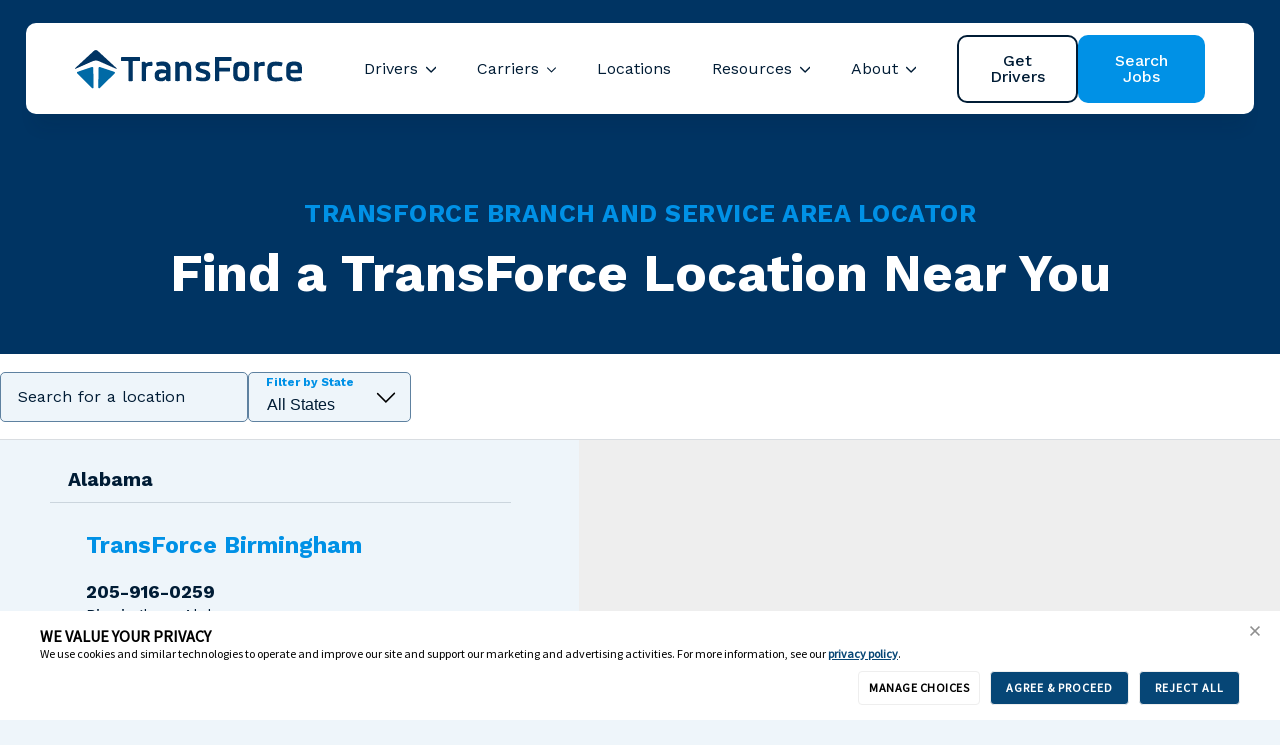

--- FILE ---
content_type: text/html; charset=UTF-8
request_url: https://www.transforce.com/locations?state=Ohio
body_size: 22416
content:
<!doctype html><html class="no-js" lang="en"><head>
    <meta charset="utf-8">
    <meta name="description" content="Find TransForce locations near you. We provide CDL driver staffing services across the nation.">
    <meta name="author" content="TransForce">
    <title>TransForce Branch Locations | CDL Driver Staffing Nationwide</title>
    <link rel="shortcut icon" href="https://www.transforce.com/hubfs/Customer%20Logos/TFG%20Logo/L_Transforce_256x256.svg">

    <meta name="viewport" content="width=device-width, initial-scale=1">

    
    <meta property="og:description" content="Find TransForce locations near you. We provide CDL driver staffing services across the nation.">
    <meta property="og:title" content="TransForce Branch Locations | CDL Driver Staffing Nationwide">
    <meta name="twitter:description" content="Find TransForce locations near you. We provide CDL driver staffing services across the nation.">
    <meta name="twitter:title" content="TransForce Branch Locations | CDL Driver Staffing Nationwide">

    

    
    <style>
a.cta_button{-moz-box-sizing:content-box !important;-webkit-box-sizing:content-box !important;box-sizing:content-box !important;vertical-align:middle}.hs-breadcrumb-menu{list-style-type:none;margin:0px 0px 0px 0px;padding:0px 0px 0px 0px}.hs-breadcrumb-menu-item{float:left;padding:10px 0px 10px 10px}.hs-breadcrumb-menu-divider:before{content:'›';padding-left:10px}.hs-featured-image-link{border:0}.hs-featured-image{float:right;margin:0 0 20px 20px;max-width:50%}@media (max-width: 568px){.hs-featured-image{float:none;margin:0;width:100%;max-width:100%}}.hs-screen-reader-text{clip:rect(1px, 1px, 1px, 1px);height:1px;overflow:hidden;position:absolute !important;width:1px}
</style>


      <style>
        :root {
  --site-background-color: var(--color-light);
  --site-foreground-color: 0, 28, 53;
  --site-font-size: 18px;
  --site-gutter: 20px;
  --site-gutter-calculated: 20px;
  --site-width: 1430px;
  --site-z-1: 9;
  --site-z-2: 99;
  --site-z-3: 999;
  --site-z-4: 9999;
  --site-z-top: 99999;
  --section-spacing-y: 2rem;
  --color-primary: 0, 145, 230;
  --color-primary-contrast: var(--color-white);
  --color-secondary: 0, 52, 99;
  --color-secondary-contrast: var(--color-white);
  --color-tertiary: 0, 105, 166;
  --color-tertiary-contrast: var(--color-white);
  --color-text-dark: 0, 28, 53;
  --color-text-light: 238, 245, 250;
  --color-white: 255, 255, 255;
  --color-white-contrast: var(--color-black);
  --color-light: 238, 245, 250;
  --color-black: 0, 28, 53;
  --color-black-contrast: var(--color-white);
  --color-dark: 0, 52, 99;
  --color-accent: 0, 145, 230;
  --color-accent-contrast: var(--color-white);
  --color-background: var(--color-light);
  --color-background-alt: var(--color-white);
  --color-foreground: 0, 28, 53;
  --background: rgb(var(--color-light));
  
  --theme-white-background-base: var(--color-white);
  
    --theme-white-background: rgb(var(--color-white));
  --theme-white-foreground: 0, 28, 53;
  --theme-white-accent: 0, 145, 230;
  
  
  --theme-light-background-base: var(--color-light);
  
    --theme-light-background: rgb(var(--color-light));
  --theme-light-foreground: 0, 28, 53;
  --theme-light-accent: 0, 145, 230;
  
  
  --theme-black-background-base: var(--color-black);
  
    --theme-black-background: rgb(var(--color-black));
  --theme-black-foreground: 238, 245, 250;
  --theme-black-accent: 0, 145, 230;
  
  
  --theme-dark-background-base: var(--color-dark);
  
    --theme-dark-background: rgb(var(--color-dark));
  --theme-dark-foreground: 238, 245, 250;
  --theme-dark-accent: 255, 255, 255;
  
  --link-color: #0091E6;
  --link-text-decoration: underline;
  --media-radius: 12px;
  --btn-radius: 10px;
  --btn-shadow: 0 0 0 0 rgb(var(--color-background));
  --btn-border-width: 2px;
  --btn-font-family: Work Sans;
  --btn-font: normal 500 16px/1 var(--btn-font-family);
  --btn-icon-size: 23px;
  --btn-text-decoration: none;
  --btn-text-transform: none;
  --btn-letter-spacing: 0em;
  --btn-spacing-x: 37px;
  --btn-spacing-y: 13px;
  --btn-sm-font-size: 14px;
  --btn-sm-spacing-x: 30px;
  --btn-sm-spacing-y: 10px;
  --btn-lg-font-size: 18px;
  --btn-lg-spacing-x: 45px;
  --btn-lg-spacing-y: 16px;
  --btn-xl-font-size: 18px;
  --btn-xl-spacing-x: 49px;
  --btn-xl-spacing-y: 18px;
  --body-font-family: 'Work Sans';
  --body-font-style: normal;
  --body-font-weight: normal;
  --body-line-height: 1.444;
  --body-font: var(--body-font-style) var(--body-font-weight) 1rem/var(--body-line-height) var(--body-font-family);
  --body-font-sm: 0.85rem;
  --body-font-lg: 1.4rem;
  --eyebrow-font-family: 'Work Sans';
  --eyebrow-font-style: normal;
  --eyebrow-font-weight: 700;
  --eyebrow-font-size: 25px;
  --eyebrow-line-height: 1.23;
  --eyebrow-font: var(--eyebrow-font-style) var(--eyebrow-font-weight) var(--eyebrow-font-size)/1.23 var(--eyebrow-font-family);
  --eyebrow-letter-spacing: 0.02em;
  --eyebrow-text-transform: uppercase; 
  --jumbo-font-family: 'Work Sans';
  --jumbo-font-size: clamp(2.444rem, 1.611rem + 3.000vw, 4.000rem);
  --jumbo-font-style: normal;
  --jumbo-font-weight: 700;
  --jumbo-font: normal 700 clamp(2.444rem, 1.611rem + 3.000vw, 4.000rem)/1 var(--jumbo-font-family);
  --jumbo-line-height: 1;
  --jumbo-letter-spacing: 0em;
  --jumbo-transform: none;
  --h1-font-family: 'Work Sans';
  --h1-font-size: clamp(2.139rem, 1.639rem + 1.800vw, 3.056rem);
  --h1-font-style: normal;
  --h1-font-weight: 700;
  --h1-font: normal 700 clamp(2.139rem, 1.639rem + 1.800vw, 3.056rem)/1 var(--h1-font-family);
  --h1-line-height: 1;
  --h1-letter-spacing: 0em;
  --h1-transform: none;
  --h2-font-family: 'Work Sans';
  --h2-font-size: clamp(1.867rem, 1.450rem + 1.500vw, 2.667rem);
  --h2-font-style: normal;
  --h2-font-weight: 700;
  --h2-font: normal 700 clamp(1.867rem, 1.450rem + 1.500vw, 2.667rem)/1 var(--h2-font-family);
  --h2-line-height: 1;
  --h2-letter-spacing: 0em;
  --h2-transform: none;
  --h3-font-family: 'Work Sans';
  --h3-font-size: clamp(1.400rem, 1.067rem + 1.200vw, 2.000rem);
  --h3-font-style: normal;
  --h3-font-weight: 700;
  --h3-font: normal 700 clamp(1.400rem, 1.067rem + 1.200vw, 2.000rem)/1.35 var(--h3-font-family);
  --h3-line-height: 1.35;
  --h3-letter-spacing: 0em;
  --h3-transform: none;
  --h4-font-family: 'Work Sans';
  --h4-font-size: clamp(1.133rem, 1.022rem + 0.400vw, 1.333rem);
  --h4-font-style: normal;
  --h4-font-weight: 700;
  --h4-font: normal 700 clamp(1.133rem, 1.022rem + 0.400vw, 1.333rem)/1.35 var(--h4-font-family);
  --h4-line-height: 1.35;
  --h4-letter-spacing: 0em;
  --h4-transform: none;
  --h5-font-family: 'Work Sans';
  --h5-font-size: clamp(0.944rem, 0.861rem + 0.300vw, 1.111rem);
  --h5-font-style: normal;
  --h5-font-weight: 700;
  --h5-font: normal 700 clamp(0.944rem, 0.861rem + 0.300vw, 1.111rem)/1.35 var(--h5-font-family);
  --h5-line-height: 1.35;
  --h5-letter-spacing: 0em;
  --h5-transform: none;
  --h6-font-family: 'Work Sans';
  --h6-font-size: clamp(0.756rem, 0.673rem + 0.300vw, 0.889rem);
  --h6-font-style: normal;
  --h6-font-weight: 700;
  --h6-font: normal 700 clamp(0.756rem, 0.673rem + 0.300vw, 0.889rem)/1.35 var(--h6-font-family);
  --h6-line-height: 1.35;
  --h6-letter-spacing: 0em;
  --h6-transform: none;
  --form-padding: 1.2em;
  --form-bg-color: 255, 255, 255;
  --form-color-disabled: 193, 201, 206;
  --form-color-error: 230, 88, 0;
  --form-color-error-contrast: var(--color-white);
  --form-color-focus: 0, 145, 230;
  --form-color-foreground: var(--color-black);
  --checkbox-size: 20px;
  --radio-size: 20px;
  --input-radius: 5px;
  --input-bg-color: 238, 245, 250;
  --input-bg-focus-color: 255, 255, 255;
  --input-text-color: var(--color-black);
  --input-text-focus-color: var(--color-black);
  --input-border-color: 94, 129, 160;
  --nav-height: var(--nav-height\@sm);
  --nav-sticky-top: calc(-1 * var(--promo-bar-height, 0px));
  --nav-submenu-toggler-size: 40px;
  --nav-toggler-size: 50px;
  --header-height: calc(var(--nav-height) + var(--promo-bar-height, 0px));
  
  --theme-card-background-base: 0, 52, 99;
  
    --theme-card-background: rgb(0, 52, 99);
  --theme-card-foreground: 255, 255, 255;
  --theme-card-accent: 0, 145, 230;
  
  --card-alignment-x: flex-start;
  --card-alignment-y: flex-start;
  --card-border: 0px solid rgba(var(--color-foreground),0.1);
  --card-padding-sm: 1.5rem;
  --card-padding-lg: 1.5rem;
  --card-padding: var(--card-padding-sm);
  --card-radius: 10px;
  --card-shadow: 0px
  20px
  20px
  -20px
  rgba(0, 28, 53, 30%);
  
  --theme-card-interaction-background-base: 0, 28, 53;
  
    --theme-card-interaction-background: rgb(0, 28, 53);
  --theme-card-interaction-foreground: 255, 255, 255;
  --theme-card-interaction-accent: 0, 145, 230;
  
  --card-interaction-shadow: var(--card-shadow);
  --card-interaction-move: translate(0px, 0px);
  --font-family: var(--body-font-family);
  --font-size: 1rem;
  --font-style: normal;
  --font-weight: normal;
  --line-height: 1.444;
  --dropdown-icon: url('data:image/svg+xml,%3Csvg xmlns="http://www.w3.org/2000/svg" viewBox="0 0 30 30"%3E%3Cpolyline stroke-width="4" points="2 10 15 23 28 10" fill="none" stroke="black" stroke-linecap="round" stroke-linejoin="round"/%3E%3C/svg%3E');
  --dropdown-icon-size: 0.75em;
  --arrow-icon: url('data:image/svg+xml,%3Csvg xmlns="http://www.w3.org/2000/svg" viewBox="0 0 30 30"%3E%3Cpolyline stroke-width="4" points="11 2 24 15 11 28" fill="none" stroke="black" stroke-linecap="round" stroke-linejoin="round"/%3E%3C/svg%3E');
  --arrow-icon-size: 1em;
}

@media (min-width: 1143px) {
  :root {
    --nav-height: var(--nav-height\@lg);
    --nav-sticky-top: calc(-1 * var(--topbar-height, 0px) - var(--promo-bar-height, 0px));
    --header-height: calc(var(--nav-height) + var(--topbar-height, 0px) + var(--promo-bar-height, 0px));
  }
}

@media 
  (min-width: 56.25em )
 {
  :root {
    --card-padding: var(--card-padding-lg);
    --site-gutter: 3.5rem;
    --site-gutter-calculated: 3.5rem;
    --section-spacing-y: 4rem;
  }
}

@media 
  (min-width: 1430px )
 {
  :root {
    --site-gutter-calculated: calc(
      calc(
        100vw - var(--site-width) + var(--site-gutter) + var(--site-gutter)
      ) / 2
    );
  }
}

@media (min-width: 2700px) {
  :root {
    --site-gutter-calculated: calc(
      calc(
        2700px - var(--site-width) + var(--site-gutter) + var(--site-gutter)
      ) / 2
    );
  }
}
        .firefox .mh-section-filters {display: none;}
      </style>
    
<link rel="stylesheet" href="https://www.transforce.com/hubfs/hub_generated/template_assets/1/180510603024/1767897422523/template_layout.min.css">
<link rel="stylesheet" href="https://www.transforce.com/hubfs/hub_generated/template_assets/1/180510603046/1767897423377/template_styles.min.css">
<link rel="stylesheet" href="https://www.transforce.com/hubfs/hub_generated/template_assets/1/180520757420/1767897416298/template_child.min.css">
<link rel="stylesheet" href="https://www.transforce.com/hubfs/hub_generated/template_assets/1/180506494504/1767897424817/template_header.min.css">
<link class="hs-async-css" rel="preload" href="https://www.transforce.com/hubfs/hub_generated/template_assets/1/180510603025/1767897420019/template_mobile-menu.min.css" as="style" onload="this.onload=null;this.rel='stylesheet'">
<noscript><link rel="stylesheet" href="https://www.transforce.com/hubfs/hub_generated/template_assets/1/180510603025/1767897420019/template_mobile-menu.min.css"></noscript>
<style>
    :root {
      --nav-height\@sm: 80px;
      --nav-height\@lg: 91px;
      
      
    }

    .site-header {
      --dropdown-icon-size:0.6000000000000001em
    }

    .nav {
      --nav-color-bg\@sm:255, 255, 255,100%;--nav-color-bg\@lg:255, 255, 255,100%;--nav-layout\@lg:'logo menu actions' auto / 1fr auto 1fr;--nav-mob-spacing-y:14px;--nav-shadow:0px
  22px
  15px
  -10px
  rgba(0, 28, 53, 10%);--nav-spacing-x\@sm:0.5em;--nav-spacing-x\@lg:41px;--nav-font-size:16px;--nav-submenu-color-bg:#FFFFFF;--nav-child-font-size:16px;--nav-child-font-color:;--nav-grandchild-font-size:15px;--nav-actions-font-size:16px;--nav-actions-child-font-size:16px
    }

    .mobile-drawer {
      opacity: 0; visibility: hidden;--mobile-menu-spacing-y:14px;--dropdown-icon-size:0.8500000000000001em;--mobile-menu-font-size:24px;--mobile-menu-child-font-size:20px
    }

    

    

    @media (max-width: 1142px) {
      .nav__logo .site-logo__image {
        max-width: var(--site-logo-width-mobile);
      }
    }
  </style>
<link rel="stylesheet" href="https://www.transforce.com/hubfs/hub_generated/template_assets/1/180509668206/1767897427971/template_mh-animations.min.css">
<link class="hs-async-css" rel="preload" href="https://www.transforce.com/hubfs/hub_generated/module_assets/1/180509668182/1744428298929/module_section-heading.min.css" as="style" onload="this.onload=null;this.rel='stylesheet'">
<noscript><link rel="stylesheet" href="https://www.transforce.com/hubfs/hub_generated/module_assets/1/180509668182/1744428298929/module_section-heading.min.css"></noscript>

  <style>
    .heading {
      position: relative;
    }

    .heading__title {
      color: var(--heading-text-color, var(--site-foreground-color));
      display: block;
    }
  </style>

<style>#hs_cos_wrapper_module_17321985636218 .heading__title { color:#FFFFFF; }
</style>
<style>
    .mh-section {
      z-index: -1;
    }

    .dnd-section:has(.mh-section) {
      position: relative;
    }

    .dnd-section:has(.mh-section) > .row-fluid {
      position: static;
    }

    .mh-section:has(.row-divider),
    .mh-section:has(.bg-triangle),
    .mh-section--force-hs-repeat {
      z-index: 0;
    }

    .dnd-section[class*="background"]:has(.mh-section--force-hs-repeat) .dnd-column[class*="background"],
    .dnd-section[class*="background"]:has(.mh-section--force-hs-repeat) .dnd-module:not(:has(.mh-section)),
    .dnd-section:has(.mh-section .row-divider, .mh-section .bg-triangle) .dnd-column[class*="background"],
    .dnd-section:has(.mh-section .row-divider, .mh-section .bg-triangle) .dnd-module:not(:has(.mh-section)) {
      z-index: 1;
    }

    .dnd-section:has(.mh-section) > .row-fluid > .dnd-column {
      border-radius: var(--column-radius, 0);
    }

    .dnd-section:has(.mh-section) > .row-fluid > .dnd-column[class*="background"] {
      box-shadow: var(--column-shadow, none);
    }

    .dnd-section[class*="background-image"]:has(.mh-section--force-hs-repeat) {
      background-repeat: repeat!important;
    }

    @media only screen and (max-width: 767px) {
      .dnd-section > .row-fluid--reverse\@sm,
      .dnd-section:has([data-col-direction\@sm="reverse"]) > .row-fluid {
        flex-direction: column-reverse;
      }
    }

    @media only screen and (min-width: 768px) {
      .dnd-section:has([data-col-stickify]) > .row-fluid {
        align-items: flex-start;
      }

      .dnd-section:has([data-col-stickify*="1"]) > .row-fluid > .dnd-column:nth-child(1):not(:has(.mh-section)),
      .dnd-section:has([data-col-stickify*="2"]) > .row-fluid > .dnd-column:nth-child(2):not(:has(.mh-section)),
      .dnd-section:has([data-col-stickify*="3"]) > .row-fluid > .dnd-column:nth-child(3):not(:has(.mh-section)),
      .dnd-section:has([data-col-stickify*="4"]) > .row-fluid > .dnd-column:nth-child(4):not(:has(.mh-section)),
      .dnd-section:has([data-col-stickify*="5"]) > .row-fluid > .dnd-column:nth-child(5):not(:has(.mh-section)),
      .dnd-section:has([data-col-stickify*="6"]) > .row-fluid > .dnd-column:nth-child(6):not(:has(.mh-section)),
      .dnd-section:has([data-col-stickify*="7"]) > .row-fluid > .dnd-column:nth-child(7):not(:has(.mh-section)),
      .dnd-section:has([data-col-stickify*="8"]) > .row-fluid > .dnd-column:nth-child(8):not(:has(.mh-section)),
      .dnd-section:has([data-col-stickify*="9"]) > .row-fluid > .dnd-column:nth-child(9):not(:has(.mh-section)) {
        position: -webkit-sticky;
        position: sticky;
        top: var(--header-height, var(--site-gutter, 3rem));
      }
    }
  </style>
<link class="hs-async-css" rel="preload" href="https://www.transforce.com/hubfs/hub_generated/template_assets/1/180510603023/1767897427017/template_footer.min.css" as="style" onload="this.onload=null;this.rel='stylesheet'">
<noscript><link rel="stylesheet" href="https://www.transforce.com/hubfs/hub_generated/template_assets/1/180510603023/1767897427017/template_footer.min.css"></noscript>

  <style>
  #hs_cos_wrapper_widget_1733337380769 hr {
  border:0 none;
  border-bottom-width:3px;
  border-bottom-style:solid;
  border-bottom-color:rgba(0,62,112,0.0);
  margin-left:auto;
  margin-right:auto;
  margin-top:24px;
  margin-bottom:10px;
  width:100%;
}

  </style>

<style>
        #btn173333833014931 {
          --btn-text-compensation-margin: 0px;--btn-text-compensation-padding: 0px;--btn-icon-size: 16px
        }
      </style>
<style>#hs_cos_wrapper_module_17333383301493 .button-wrap {
  --btn-spacing-y:32px;
  --buttons-gap-y:24px;
}

#hs_cos_wrapper_module_17333383301493 .button-wrap .button { font-size:18px; }
</style>

  <style>
    .social-links {
      --icon-bg-rgb: var(--color-accent);
      --icon-bg: rgb(var(--color-accent));
      --icon-border: none;
      --icon-color: rgb(var(--color-background));
      --icon-padding: 12px;
      --icon-radius: var(--icon-size);
      --icon-shadow: none;
      --icon-size: 46px;
      --socials-gap: 10px;
      display: flex;
      gap: var(--socials-gap);
    }
  </style>

<style>#hs_cos_wrapper_footer-module-17 .social-links {
  --icon-size:44px;
  --socials-gap:10px;
  margin-top:32px;
}
</style>
<style>#hs_cos_wrapper_widget_1728485037315 .button-wrap {
  --btn-spacing-y:32px;
  --buttons-gap-y:24px;
}

#hs_cos_wrapper_widget_1728485037315 .button-wrap .button { font-size:18px; }
</style>

  <style>
  #hs_cos_wrapper_widget_1728486239227 hr {
  border:0 none;
  border-bottom-width:1px;
  border-bottom-style:solid;
  border-bottom-color:rgba(238,245,250,0.2);
  margin-left:auto;
  margin-right:auto;
  margin-top:10px;
  margin-bottom:10px;
  width:100%;
}

  </style>

<link rel="preload" as="style" href="/hubfs/build_assets/locations-project/38/js_client_assets/assets/Map-Cg8mrcgi.css">

<style>
  @font-face {
    font-family: "Work Sans";
    font-weight: 700;
    font-style: normal;
    font-display: swap;
    src: url("/_hcms/googlefonts/Work_Sans/700.woff2") format("woff2"), url("/_hcms/googlefonts/Work_Sans/700.woff") format("woff");
  }
  @font-face {
    font-family: "Work Sans";
    font-weight: 500;
    font-style: normal;
    font-display: swap;
    src: url("/_hcms/googlefonts/Work_Sans/500.woff2") format("woff2"), url("/_hcms/googlefonts/Work_Sans/500.woff") format("woff");
  }
  @font-face {
    font-family: "Work Sans";
    font-weight: 400;
    font-style: normal;
    font-display: swap;
    src: url("/_hcms/googlefonts/Work_Sans/regular.woff2") format("woff2"), url("/_hcms/googlefonts/Work_Sans/regular.woff") format("woff");
  }
  @font-face {
    font-family: "Work Sans";
    font-weight: 700;
    font-style: normal;
    font-display: swap;
    src: url("/_hcms/googlefonts/Work_Sans/700.woff2") format("woff2"), url("/_hcms/googlefonts/Work_Sans/700.woff") format("woff");
  }
</style>

<!-- Editor Styles -->
<style id="hs_editor_style" type="text/css">
#hs_cos_wrapper_footer-module-3  { display: block !important; margin-top: -0.5rem !important }
#hs_cos_wrapper_widget_180603707913 .hs-menu-wrapper > ul  { display: block !important; font-size: 1rem !important }
#hs_cos_wrapper_widget_180603707913 li.hs-menu-item a  { font-size: 1rem !important }
#hs_cos_wrapper_widget_180603707913 li.hs-menu-item a:link  { font-size: 1rem !important }
#hs_cos_wrapper_widget_180603707913  p , #hs_cos_wrapper_widget_180603707913  li , #hs_cos_wrapper_widget_180603707913  span , #hs_cos_wrapper_widget_180603707913  label , #hs_cos_wrapper_widget_180603707913  h1 , #hs_cos_wrapper_widget_180603707913  h2 , #hs_cos_wrapper_widget_180603707913  h3 , #hs_cos_wrapper_widget_180603707913  h4 , #hs_cos_wrapper_widget_180603707913  h5 , #hs_cos_wrapper_widget_180603707913  h6  { font-size: 1rem !important }
#hs_cos_wrapper_widget_183514230051 li.hs-menu-item a:link  { font-size: 1rem !important }
#hs_cos_wrapper_widget_183514230051 li.hs-menu-item a  { font-size: 1rem !important }
#hs_cos_wrapper_widget_183514230051 .hs-menu-wrapper > ul  { display: block !important; font-size: 1rem !important; margin-bottom: 32px !important }
#hs_cos_wrapper_widget_183514230051  p , #hs_cos_wrapper_widget_183514230051  li , #hs_cos_wrapper_widget_183514230051  span , #hs_cos_wrapper_widget_183514230051  label , #hs_cos_wrapper_widget_183514230051  h1 , #hs_cos_wrapper_widget_183514230051  h2 , #hs_cos_wrapper_widget_183514230051  h3 , #hs_cos_wrapper_widget_183514230051  h4 , #hs_cos_wrapper_widget_183514230051  h5 , #hs_cos_wrapper_widget_183514230051  h6  { font-size: 1rem !important }
#hs_cos_wrapper_widget_183513109155 .hs-menu-wrapper > ul  { display: block !important; font-size: 1rem !important }
#hs_cos_wrapper_widget_183513109155 li.hs-menu-item a  { font-size: 1rem !important }
#hs_cos_wrapper_widget_183513109155 li.hs-menu-item a:link  { font-size: 1rem !important }
#hs_cos_wrapper_widget_183513109155  p , #hs_cos_wrapper_widget_183513109155  li , #hs_cos_wrapper_widget_183513109155  span , #hs_cos_wrapper_widget_183513109155  label , #hs_cos_wrapper_widget_183513109155  h1 , #hs_cos_wrapper_widget_183513109155  h2 , #hs_cos_wrapper_widget_183513109155  h3 , #hs_cos_wrapper_widget_183513109155  h4 , #hs_cos_wrapper_widget_183513109155  h5 , #hs_cos_wrapper_widget_183513109155  h6  { font-size: 1rem !important }
#hs_cos_wrapper_module_1733338233304  { display: block !important; font-size: 1rem !important }
#hs_cos_wrapper_module_1733338233304  p , #hs_cos_wrapper_module_1733338233304  li , #hs_cos_wrapper_module_1733338233304  span , #hs_cos_wrapper_module_1733338233304  label , #hs_cos_wrapper_module_1733338233304  h1 , #hs_cos_wrapper_module_1733338233304  h2 , #hs_cos_wrapper_module_1733338233304  h3 , #hs_cos_wrapper_module_1733338233304  h4 , #hs_cos_wrapper_module_1733338233304  h5 , #hs_cos_wrapper_module_1733338233304  h6  { font-size: 1rem !important }
#hs_cos_wrapper_module_1733337479842  { display: block !important; font-size: 1rem !important; margin-bottom: 32px !important }
#hs_cos_wrapper_module_1733337479842  p , #hs_cos_wrapper_module_1733337479842  li , #hs_cos_wrapper_module_1733337479842  span , #hs_cos_wrapper_module_1733337479842  label , #hs_cos_wrapper_module_1733337479842  h1 , #hs_cos_wrapper_module_1733337479842  h2 , #hs_cos_wrapper_module_1733337479842  h3 , #hs_cos_wrapper_module_1733337479842  h4 , #hs_cos_wrapper_module_1733337479842  h5 , #hs_cos_wrapper_module_1733337479842  h6  { font-size: 1rem !important }
#hs_cos_wrapper_footer-module-7  { display: block !important; font-size: 1rem !important }
#hs_cos_wrapper_footer-module-7  p , #hs_cos_wrapper_footer-module-7  li , #hs_cos_wrapper_footer-module-7  span , #hs_cos_wrapper_footer-module-7  label , #hs_cos_wrapper_footer-module-7  h1 , #hs_cos_wrapper_footer-module-7  h2 , #hs_cos_wrapper_footer-module-7  h3 , #hs_cos_wrapper_footer-module-7  h4 , #hs_cos_wrapper_footer-module-7  h5 , #hs_cos_wrapper_footer-module-7  h6  { font-size: 1rem !important }
.body_dnd_area-row-1-force-full-width-section > .row-fluid {
  max-width: none !important;
}
/* HubSpot Non-stacked Media Query Styles */
@media (min-width:768px) {
  .body_dnd_area-row-0-vertical-alignment > .row-fluid {
    display: -ms-flexbox !important;
    -ms-flex-direction: row;
    display: flex !important;
    flex-direction: row;
  }
  .cell_17321985636213-vertical-alignment {
    display: -ms-flexbox !important;
    -ms-flex-direction: column !important;
    -ms-flex-pack: center !important;
    display: flex !important;
    flex-direction: column !important;
    justify-content: center !important;
  }
  .cell_17321985636213-vertical-alignment > div {
    flex-shrink: 0 !important;
  }
}
/* HubSpot Styles (default) */
.body_dnd_area-row-0-padding {
  padding-bottom: 3rem !important;
}
.body_dnd_area-row-0-background-layers {
  background-image: linear-gradient(rgba(0, 52, 99, 1), rgba(0, 52, 99, 1)) !important;
  background-position: left top !important;
  background-size: auto !important;
  background-repeat: no-repeat !important;
}
.body_dnd_area-row-1-padding {
  padding-top: 0px !important;
  padding-bottom: 0px !important;
}
.footer-row-0-padding {
  padding-top: 6rem !important;
}
.footer-column-1-margin {
  margin-bottom: 0px !important;
}
.footer-column-1-row-2-padding {
  padding-top: 2rem !important;
}
.footer-column-2-padding {
  padding-right: 1rem !important;
}
.footer-column-16-margin {
  margin-top: 0px !important;
  margin-bottom: 0px !important;
}
.footer-column-14-margin {
  margin-bottom: 0px !important;
}
/* HubSpot Styles (mobile) */
@media (max-width: 767px) {
  .cell_17321560715362-padding {
    padding-left: 0px !important;
    padding-right: 0px !important;
  }
  .footer-column-2-padding {
    padding-right: 0px !important;
  }
  .footer-column-14-margin {
    margin-bottom: 15px !important;
  }
}
</style>
    <script src="https://www.transforce.com/hubfs/hub_generated/template_assets/1/180506494557/1767897422836/template_prepaint.min.js"></script>

    
    <link rel="canonical" href="https://www.transforce.com/locations">

<script>

    // Create and append the external script for TrustArc
    var ccmScript = document.createElement('script');
    ccmScript.setAttribute('type', 'text/javascript');
    ccmScript.setAttribute('crossorigin', '');
    ccmScript.setAttribute('async', 'async');
    ccmScript.setAttribute('src', '//consent.trustarc.com/v2/notice/pa1izk');
    document.head.appendChild(ccmScript);

    // Create the consent banner container and append it to the body
    var ccmBanner = document.createElement('div');
    ccmBanner.setAttribute('id', 'consent-banner');
    document.body.appendChild(ccmBanner);

    // Create an anchor tag for the consent link instead of a div
    var ccmLink = document.createElement('a');
    ccmLink.setAttribute('id', 'teconsent');
    ccmLink.setAttribute('href', '#');  // Set a default link, change if needed

    // Find the target div using its class and append the anchor to it
    var targetDiv = document.querySelector('.MuiBox-root.css-153hz5k');
    if (targetDiv) {
        targetDiv.appendChild(ccmLink);
    } else {
        console.log("Target div not found!");
    }

</script>


<!-- initially block hubspot's ads code. GTM will fire if consent is granted. -->
<script>
  
(function(){
  // 1) Consent flag, starts false
  window.__hsAdsAllowed = false;

  // 2) Helper to detect the HubSpot Ads loader URL
  function isHubspotAdsLoader(src) {
    return typeof src === 'string' &&
           /js\.hsadspixel\.net\/fb\.js/.test(src);
  }

  // 3) Override document.createElement to wrap <script> creation
  var origCreate = Document.prototype.createElement;
  Document.prototype.createElement = function(tagName) {
    var el = origCreate.call(this, tagName);
    if (tagName.toLowerCase() === 'script') {
      // 3a) Intercept setting el.src = "...fb.js"
      Object.defineProperty(el, 'src', {
        configurable: true,
        set: function(val) {
          if (isHubspotAdsLoader(val) && !window.__hsAdsAllowed) {
            console.warn('Blocked HubSpot Ads loader via src:', val);
            return;
          }
          HTMLScriptElement.prototype.setAttribute.call(this, 'src', val);
        },
        get: function() {
          return HTMLScriptElement.prototype.getAttribute.call(this, 'src');
        }
      });
      // 3b) Intercept setAttribute('src', ...)
      var origSet = el.setAttribute;
      el.setAttribute = function(name, value) {
        if (name === 'src' && isHubspotAdsLoader(value) && !window.__hsAdsAllowed) {
          console.warn('Blocked HubSpot Ads loader via setAttribute:', value);
          return;
        }
        return origSet.call(this, name, value);
      };
    }
    return el;
  };

  // 4) Override appendChild to catch inlined <script> nodes
  var origAppend = Node.prototype.appendChild;
  Node.prototype.appendChild = function(child) {
    if (
      child.tagName === 'SCRIPT' &&
      isHubspotAdsLoader(child.src || child.getAttribute('src')) &&
      !window.__hsAdsAllowed
    ) {
      console.warn('Dropped HubSpot Ads loader via appendChild:', child.src);
      return child;
    }
    return origAppend.call(this, child);
  };

  // 5) Also guard insertBefore
  var origInsert = Node.prototype.insertBefore;
  Node.prototype.insertBefore = function(newNode, refNode) {
    if (
      newNode.tagName === 'SCRIPT' &&
      isHubspotAdsLoader(newNode.src || newNode.getAttribute('src')) &&
      !window.__hsAdsAllowed
    ) {
      console.warn('Dropped HubSpot Ads loader via insertBefore:', newNode.src);
      return newNode;
    }
    return origInsert.call(this, newNode, refNode);
  };
})();
</script>


<!-- Google Tag Manager -->
<script>(function(w,d,s,l,i){w[l]=w[l]||[];w[l].push({'gtm.start':
new Date().getTime(),event:'gtm.js'});var f=d.getElementsByTagName(s)[0],
j=d.createElement(s),dl=l!='dataLayer'?'&l='+l:'';j.async=true;j.src=
'https://www.googletagmanager.com/gtm.js?id='+i+dl;f.parentNode.insertBefore(j,f);
})(window,document,'script','dataLayer','GTM-P9R7DR6');</script>
<!-- End Google Tag Manager -->
<meta name="“google-site-verification”" content="“fQZqt6-E1UoHv7BnNdhs2ROpoK68YwXZaROcBloqv0o”">




<!-- end google anlytics tag -->
<meta property="og:url" content="https://www.transforce.com/locations">
<meta name="twitter:card" content="summary">






    
    
    

    
    
    
    
    
    
    
    
    
    
    
    
    <script>
      let mobileBrowser = (/Android|webOS|iPhone|iPad|iPod|BlackBerry|IEMobile|Opera Mini/i.test(navigator.userAgent))
        ? true
        : false;
      var isMobile = ( window.matchMedia( '(max-width: 899px)' ).matches && ! Modernizr.hovermq && mobileBrowser) 
        ? true 
        : false;

      
    </script>
  <meta name="generator" content="HubSpot"></head>
  <body class=" page page-locations   hs-content-id-182554963322 hs-site-page page  ">
    <svg width="0" height="0" class="visually-hidden" aria-hidden="true">
      <clippath id="triangle" clippathunits="objectBoundingBox"><path d="m0.977,0.937,0.022,-0.869 c0.002,-0.059,-0.09,-0.089,-0.142,-0.048 L0.024,0.669 c-0.043,0.034,-0.027,0.093,0.032,0.108 l0.811,0.22 c0.054,0.014,0.11,-0.016,0.11,-0.06"></path></clippath>
    </svg>
    <svg width="0" height="0" class="mh-section-filters visually-hidden" style="visibility: hidden;" aria-hidden="true">
      <filter id="grainy-blur" x="-150%" y="-150%" width="400%" height="400%">
        <fegaussianblur stddeviation="200" result="blur"></fegaussianblur>
        <feturbulence type="fractalNoise" basefrequency=".537"></feturbulence>
        <fecomposite in="blur"></fecomposite>
        <fecomposite in="blur" operator="in"></fecomposite>
      </filter>
      <filter id="grainy" x="0" y="0" width="100%" height="100%">
        <feturbulence type="fractalNoise" basefrequency=".537"></feturbulence>
        <fecolormatrix type="saturate" values="0"></fecolormatrix>
        <feblend mode="multiply" in="SourceGraphic"></feblend>
      </filter>
    </svg>

    

    <div id="hs_cos_wrapper_auto_langs" class="hs_cos_wrapper hs_cos_wrapper_widget hs_cos_wrapper_type_module" style="" data-hs-cos-general-type="widget" data-hs-cos-type="module"></div>

    <div id="hs_cos_wrapper_page_options" class="hs_cos_wrapper hs_cos_wrapper_widget hs_cos_wrapper_type_module" style="" data-hs-cos-general-type="widget" data-hs-cos-type="module"></div>

    
      
        
      
      <div id="hs_cos_wrapper_site_header" class="hs_cos_wrapper hs_cos_wrapper_widget hs_cos_wrapper_type_module site-header" style="" data-hs-cos-general-type="widget" data-hs-cos-type="module">





<sticky-header mode="upscroll">


<a class="nav-skipper visually-hidden--focusable button button--white button--small" href="#content" id="skipper">
  Skip navigation menu
</a><nav class="nav 
  nav--contained 
  ">

  
  <div class="site-logo nav__logo" style="--site-logo-width:227px;--site-logo-width-mobile:190px">
    <a class="site-logo__link" href="//www.transforce.com">
      
        <picture>
          
          <img class="site-logo__image" src="https://www.transforce.com/hubfs/Customer%20Logos/TFG%20Logo/logo.svg" alt="TransForce" width="227" height="44">
        </picture>
      
    </a>
  </div>


  
  
  
  
  <ul class="navbar-menu nav__menu">

      
        
        <li class="navbar-menu__parent navbar-menu__parent--has-children">

          
            <a href="https://www.transforce.com/drivers" class="navbar-menu__link navbar-menu__parent-link" aria-haspopup="true">
              Drivers
            </a>
          

          
            <button class="navbar-menu__sub-menu-toggler" aria-controls="navbarMenusite_headerSubMenu1" aria-expanded="false">
              <span class="navbar-menu__dropdown-icon icon-dropdown"></span>
              <span class="visually-hidden">Show submenu for Drivers</span>
            </button>

            <ul class="navbar-menu__children" id="navbarMenusite_headerSubMenu1" data-submenu-levels="1">
              
              <li class="navbar-menu__child">
                <a class="navbar-menu__link navbar-menu__child-link" href="https://jobs.transforce.com/">
                  Find a Job
                </a>
                
              </li>
              
              <li class="navbar-menu__child">
                <a class="navbar-menu__link navbar-menu__child-link" href="https://www.transforce.com/drivers/driver-resources">
                  Driver Resources
                </a>
                
              </li>
              
            </ul>
          

        </li>
      
        
        <li class="navbar-menu__parent navbar-menu__parent--has-children">

          
            <a href="https://www.transforce.com/carriers" class="navbar-menu__link navbar-menu__parent-link" aria-haspopup="true">
              Carriers
            </a>
          

          
            <button class="navbar-menu__sub-menu-toggler" aria-controls="navbarMenusite_headerSubMenu2" aria-expanded="false">
              <span class="navbar-menu__dropdown-icon icon-dropdown"></span>
              <span class="visually-hidden">Show submenu for Carriers</span>
            </button>

            <ul class="navbar-menu__children" id="navbarMenusite_headerSubMenu2" data-submenu-levels="1">
              
              <li class="navbar-menu__child">
                <a class="navbar-menu__link navbar-menu__child-link" href="https://www.transforce.com/carriers/outsourcing">
                  Driver Managed Workforce
                </a>
                
              </li>
              
              <li class="navbar-menu__child">
                <a class="navbar-menu__link navbar-menu__child-link" href="https://www.transforce.com/carriers/driver-staffing">
                  Driver Staffing
                </a>
                
              </li>
              
              <li class="navbar-menu__child">
                <a class="navbar-menu__link navbar-menu__child-link" href="https://www.transforce.com/carriers/direct-hire">
                  Driver Recruiting
                </a>
                
              </li>
              
              <li class="navbar-menu__child">
                <a class="navbar-menu__link navbar-menu__child-link" href="https://www.transforce.com/carriers/driver-marketing">
                  Driver Marketing
                </a>
                
              </li>
              
              <li class="navbar-menu__child">
                <a class="navbar-menu__link navbar-menu__child-link" href="https://www.transforce.com/carriers/hire-veterans">
                  Hire Veterans
                </a>
                
              </li>
              
              <li class="navbar-menu__child">
                <a class="navbar-menu__link navbar-menu__child-link" href="https://www.transforce.com/carriers/get-drivers">
                  Request a Driver
                </a>
                
              </li>
              
            </ul>
          

        </li>
      
        
        <li class="navbar-menu__parent ">

          
            <a href="https://www.transforce.com/locations" class="navbar-menu__link navbar-menu__parent-link" aria-current="page">
              Locations
            </a>
          

          

        </li>
      
        
        <li class="navbar-menu__parent navbar-menu__parent--has-children">

          
            <span class="navbar-menu__link navbar-menu__parent-link">
              Resources
            </span>
          

          
            <button class="navbar-menu__sub-menu-toggler" aria-controls="navbarMenusite_headerSubMenu4" aria-expanded="false">
              <span class="navbar-menu__dropdown-icon icon-dropdown"></span>
              <span class="visually-hidden">Show submenu for Resources</span>
            </button>

            <ul class="navbar-menu__children" id="navbarMenusite_headerSubMenu4" data-submenu-levels="1">
              
              <li class="navbar-menu__child">
                <a class="navbar-menu__link navbar-menu__child-link" href="https://www.transforce.com/drivers/driver-resources">
                  Driver Resources
                </a>
                
              </li>
              
              <li class="navbar-menu__child">
                <a class="navbar-menu__link navbar-menu__child-link" href="https://www.transforce.com/carriers/carrier-resources">
                  Carrier Resources
                </a>
                
              </li>
              
            </ul>
          

        </li>
      
        
        <li class="navbar-menu__parent navbar-menu__parent--has-children">

          
            <a href="https://www.transforce.com/about-us" class="navbar-menu__link navbar-menu__parent-link" aria-haspopup="true">
              About
            </a>
          

          
            <button class="navbar-menu__sub-menu-toggler" aria-controls="navbarMenusite_headerSubMenu5" aria-expanded="false">
              <span class="navbar-menu__dropdown-icon icon-dropdown"></span>
              <span class="visually-hidden">Show submenu for About</span>
            </button>

            <ul class="navbar-menu__children" id="navbarMenusite_headerSubMenu5" data-submenu-levels="1">
              
              <li class="navbar-menu__child">
                <a class="navbar-menu__link navbar-menu__child-link" href="https://www.transforce.com/about-us/leadership">
                  Leadership
                </a>
                
              </li>
              
              <li class="navbar-menu__child">
                <a class="navbar-menu__link navbar-menu__child-link" href="https://www.transforce.com/news">
                  Newsroom
                </a>
                
              </li>
              
              <li class="navbar-menu__child">
                <a class="navbar-menu__link navbar-menu__child-link" href="https://www.transforce.com/contact-us">
                  Contact Us
                </a>
                
              </li>
              
              <li class="navbar-menu__child">
                <a class="navbar-menu__link navbar-menu__child-link" href="https://www.transforce.com/about-us/careers">
                  Corporate Careers
                </a>
                
              </li>
              
            </ul>
          

        </li>
      

    </ul>

  
  
    <div class="nav__actions navbar-actions">
      <a id="navbar-menubutton1" href="https://transforce.com/carriers/get-drivers" class="button  button--normal button--foreground button--outlined">
      
    
    <span class="button__text ">
      Get Drivers
    </span>

    
    </a><a id="navbar-menubutton2" href="https://jobs.transforce.com" target="_blank" rel="noopener" class="button  button--normal button--primary">
      
    
    <span class="button__text ">
      Search Jobs
    </span>

    
    </a>
    </div>
  

  
  <button class="nav__toggler burger-toggler" aria-expanded="false">
    <i aria-hidden="true"></i>
    <span class="visually-hidden">
      Toggle main navigation
    </span>
  </button>

  
  <section class="nav__mobile mobile-drawer ct">

    
    <ul class="mobile-menu ">

      
        
        <li class="mobile-menu__parent mobile-menu__parent--has-children">

          
            <a href="https://www.transforce.com/drivers" class="mobile-menu__link mobile-menu__parent-link" aria-haspopup="true">
              Drivers
            </a>
          

          
            <button class="mobile-menu__sub-menu-toggler" aria-controls="mobileNavsite_headerSubMenu1" aria-expanded="false">
              <span class="mobile-menu__dropdown-icon icon-dropdown"></span>
              <span class="visually-hidden">Show submenu for Drivers</span>
            </button>

            <ul class="mobile-menu__children" id="mobileNavsite_headerSubMenu1" data-submenu-levels="1">
              
              <li class="mobile-menu__child">
                <a class="mobile-menu__link mobile-menu__child-link" href="https://jobs.transforce.com/">
                  Find a Job
                </a>
                
              </li>
              
              <li class="mobile-menu__child">
                <a class="mobile-menu__link mobile-menu__child-link" href="https://www.transforce.com/drivers/driver-resources">
                  Driver Resources
                </a>
                
              </li>
              
            </ul>
          

        </li>
      
        
        <li class="mobile-menu__parent mobile-menu__parent--has-children">

          
            <a href="https://www.transforce.com/carriers" class="mobile-menu__link mobile-menu__parent-link" aria-haspopup="true">
              Carriers
            </a>
          

          
            <button class="mobile-menu__sub-menu-toggler" aria-controls="mobileNavsite_headerSubMenu2" aria-expanded="false">
              <span class="mobile-menu__dropdown-icon icon-dropdown"></span>
              <span class="visually-hidden">Show submenu for Carriers</span>
            </button>

            <ul class="mobile-menu__children" id="mobileNavsite_headerSubMenu2" data-submenu-levels="1">
              
              <li class="mobile-menu__child">
                <a class="mobile-menu__link mobile-menu__child-link" href="https://www.transforce.com/carriers/outsourcing">
                  Driver Managed Workforce
                </a>
                
              </li>
              
              <li class="mobile-menu__child">
                <a class="mobile-menu__link mobile-menu__child-link" href="https://www.transforce.com/carriers/driver-staffing">
                  Driver Staffing
                </a>
                
              </li>
              
              <li class="mobile-menu__child">
                <a class="mobile-menu__link mobile-menu__child-link" href="https://www.transforce.com/carriers/direct-hire">
                  Driver Recruiting
                </a>
                
              </li>
              
              <li class="mobile-menu__child">
                <a class="mobile-menu__link mobile-menu__child-link" href="https://www.transforce.com/carriers/driver-marketing">
                  Driver Marketing
                </a>
                
              </li>
              
              <li class="mobile-menu__child">
                <a class="mobile-menu__link mobile-menu__child-link" href="https://www.transforce.com/carriers/hire-veterans">
                  Hire Veterans
                </a>
                
              </li>
              
              <li class="mobile-menu__child">
                <a class="mobile-menu__link mobile-menu__child-link" href="https://www.transforce.com/carriers/get-drivers">
                  Request a Driver
                </a>
                
              </li>
              
            </ul>
          

        </li>
      
        
        <li class="mobile-menu__parent ">

          
            <a href="https://www.transforce.com/locations" class="mobile-menu__link mobile-menu__parent-link" aria-current="page">
              Locations
            </a>
          

          

        </li>
      
        
        <li class="mobile-menu__parent mobile-menu__parent--has-children">

          
            <span class="mobile-menu__link mobile-menu__parent-link">
              Resources
            </span>
          

          
            <button class="mobile-menu__sub-menu-toggler" aria-controls="mobileNavsite_headerSubMenu4" aria-expanded="false">
              <span class="mobile-menu__dropdown-icon icon-dropdown"></span>
              <span class="visually-hidden">Show submenu for Resources</span>
            </button>

            <ul class="mobile-menu__children" id="mobileNavsite_headerSubMenu4" data-submenu-levels="1">
              
              <li class="mobile-menu__child">
                <a class="mobile-menu__link mobile-menu__child-link" href="https://www.transforce.com/drivers/driver-resources">
                  Driver Resources
                </a>
                
              </li>
              
              <li class="mobile-menu__child">
                <a class="mobile-menu__link mobile-menu__child-link" href="https://www.transforce.com/carriers/carrier-resources">
                  Carrier Resources
                </a>
                
              </li>
              
            </ul>
          

        </li>
      
        
        <li class="mobile-menu__parent mobile-menu__parent--has-children">

          
            <a href="https://www.transforce.com/about-us" class="mobile-menu__link mobile-menu__parent-link" aria-haspopup="true">
              About
            </a>
          

          
            <button class="mobile-menu__sub-menu-toggler" aria-controls="mobileNavsite_headerSubMenu5" aria-expanded="false">
              <span class="mobile-menu__dropdown-icon icon-dropdown"></span>
              <span class="visually-hidden">Show submenu for About</span>
            </button>

            <ul class="mobile-menu__children" id="mobileNavsite_headerSubMenu5" data-submenu-levels="1">
              
              <li class="mobile-menu__child">
                <a class="mobile-menu__link mobile-menu__child-link" href="https://www.transforce.com/about-us/leadership">
                  Leadership
                </a>
                
              </li>
              
              <li class="mobile-menu__child">
                <a class="mobile-menu__link mobile-menu__child-link" href="https://www.transforce.com/news">
                  Newsroom
                </a>
                
              </li>
              
              <li class="mobile-menu__child">
                <a class="mobile-menu__link mobile-menu__child-link" href="https://www.transforce.com/contact-us">
                  Contact Us
                </a>
                
              </li>
              
              <li class="mobile-menu__child">
                <a class="mobile-menu__link mobile-menu__child-link" href="https://www.transforce.com/about-us/careers">
                  Corporate Careers
                </a>
                
              </li>
              
            </ul>
          

        </li>
      

    </ul>
    
    
    
    
    
    <a id="mobile-menubutton1" href="https://transforce.com/carriers/get-drivers" class="button  button--normal button--foreground button--outlined">
      
    
    <span class="button__text ">
      Get Drivers
    </span>

    
    </a><a id="mobile-menubutton2" href="https://jobs.transforce.com" target="_blank" rel="noopener" class="button  button--normal button--primary">
      
    
    <span class="button__text ">
      Search Jobs
    </span>

    
    </a>

  </section>

</nav></sticky-header>



</div>
    

    <main class="body-container" id="content">
      

  <div class="container-fluid">
<div class="row-fluid-wrapper">
<div class="row-fluid">
<div class="span12 widget-span widget-type-cell " style="" data-widget-type="cell" data-x="0" data-w="12">

<div class="row-fluid-wrapper row-depth-1 row-number-1 body_dnd_area-row-0-vertical-alignment body_dnd_area-row-0-background-color body_dnd_area-row-0-padding dnd-section body_dnd_area-row-0-background-layers">
<div class="row-fluid ">
<div class="span12 widget-span widget-type-cell cell_17321985636213-vertical-alignment dnd-column" style="" data-widget-type="cell" data-x="0" data-w="12">

<div class="row-fluid-wrapper row-depth-1 row-number-2 dnd-row">
<div class="row-fluid ">
<div class="span12 widget-span widget-type-custom_widget dnd-module" style="" data-widget-type="custom_widget" data-x="0" data-w="12">
<div id="hs_cos_wrapper_module_17321985636218" class="hs_cos_wrapper hs_cos_wrapper_widget hs_cos_wrapper_type_module" style="" data-hs-cos-general-type="widget" data-hs-cos-type="module"><div id="heading17321985636218" class="heading text-center" data-text-effect-delay="500.0">
  
  <h1 class="heading__heading">
    <span class="text-eyebrow heading__subtitle">TransForce Branch and Service Area Locator</span>
    <span class="heading__title h1">
      Find a TransForce Location Near You
    </span>
  </h1>

</div>

</div>

</div><!--end widget-span -->
</div><!--end row-->
</div><!--end row-wrapper -->

<div class="row-fluid-wrapper row-depth-1 row-number-3 dnd-row">
<div class="row-fluid ">
<div class="span12 widget-span widget-type-custom_widget dnd-module" style="" data-widget-type="custom_widget" data-x="0" data-w="12">
<div id="hs_cos_wrapper_module_173219856362110" class="hs_cos_wrapper hs_cos_wrapper_widget hs_cos_wrapper_type_module" style="" data-hs-cos-general-type="widget" data-hs-cos-type="module"><div id="mhSection173219856362110" class="mh-section bg" style="
    
    
  "><div class="bg-triangle bg-triangle--bottom-right" style="background: rgba(0, 105, 166, 25%);"></div>
  

</div>



</div>

</div><!--end widget-span -->
</div><!--end row-->
</div><!--end row-wrapper -->

</div><!--end widget-span -->
</div><!--end row-->
</div><!--end row-wrapper -->

<div class="row-fluid-wrapper row-depth-1 row-number-4 body_dnd_area-row-1-force-full-width-section dnd-section body_dnd_area-row-1-padding">
<div class="row-fluid ">
<div class="span12 widget-span widget-type-cell cell_17321560715362-padding dnd-column" style="" data-widget-type="cell" data-x="0" data-w="12">

<div class="row-fluid-wrapper row-depth-1 row-number-5 dnd-row">
<div class="row-fluid ">
<div class="span12 widget-span widget-type-custom_widget dnd-module" style="" data-widget-type="custom_widget" data-x="0" data-w="12">
<div id="hs_cos_wrapper_widget_1732156069057" class="hs_cos_wrapper hs_cos_wrapper_widget hs_cos_wrapper_type_module" style="" data-hs-cos-general-type="widget" data-hs-cos-type="module"><link rel="stylesheet" href="/hubfs/build_assets/locations-project/38/js_client_assets/assets/Map-Cg8mrcgi.css">
<div class="map-app"><!--$--><div data-hs-island="true" id="island-b2d719i1R7" class="map-app__filter-bar"><!--$--><form id=":island-b2d719i1R7-R0:" class="map-app__filter-bar-form"><h2 class="h5 visually-hidden">Filter locations</h2><div class="form-input"><input id=":island-b2d719i1R7-R0:Search" type="search" name="term" placeholder="Search for a location" value=""><label for=":island-b2d719i1R7-R0:Search">Search for a location</label></div><div class="form-select"><label for=":island-b2d719i1R7-R0:Region">Filter by State</label><select id=":island-b2d719i1R7-R0:Region" name="region"><option value="" selected>All States</option><option value="Alabama">Alabama</option><option value="Arizona">Arizona</option><option value="California">California</option><option value="Colorado">Colorado</option><option value="Connecticut">Connecticut</option><option value="Florida">Florida</option><option value="Georgia">Georgia</option><option value="Illinois">Illinois</option><option value="Indiana">Indiana</option><option value="Kentucky">Kentucky</option><option value="Louisiana">Louisiana</option><option value="Maryland">Maryland</option><option value="Massachusetts">Massachusetts</option><option value="Michigan">Michigan</option><option value="Minnesota">Minnesota</option><option value="Mississippi">Mississippi</option><option value="Missouri">Missouri</option><option value="Nevada">Nevada</option><option value="New Jersey">New Jersey</option><option value="North Carolina">North Carolina</option><option value="Ohio">Ohio</option><option value="Oklahoma">Oklahoma</option><option value="Oregon">Oregon</option><option value="Pennsylvania">Pennsylvania</option><option value="South Carolina">South Carolina</option><option value="Tennessee">Tennessee</option><option value="Texas">Texas</option><option value="Virginia">Virginia</option><option value="Washington">Washington</option></select></div></form><!--/$--></div><!--/$--><!--$--><div data-hs-island="true" id="island-b2d719i1Rb" class="map-app__content"><!--$--><h2 class="map-app__heading paragraph visually-hidden">Transforce Location Branches</h2><section class="map-app__state" id="alabama"><h3 class="map-app__state-title h5">Alabama</h3><ul class="map-app__list"><li class="map-app__item"><div class="map-app__item-title h4"><a href="/locations/alabama/birmingham">TransForce Birmingham</a></div><div class="map-app__item-info"><div><a href="tel:205-916-0259">205-916-0259</a></div><address class="p-sm">Birmingham, Alabama</address></div></li><li class="map-app__item"><div class="map-app__item-title h4"><a href="/locations/alabama/montgomery">TransForce Montgomery</a></div><div class="map-app__item-info"><div><a href="tel:800-308-6989">800-308-6989</a></div><address class="p-sm">Montgomery, Alabama</address></div></li></ul></section><section class="map-app__state" id="arizona"><h3 class="map-app__state-title h5">Arizona</h3><ul class="map-app__list"><li class="map-app__item"><div class="map-app__item-title h4"><a href="/locations/arizona/tucson">TransForce Tucson</a></div><div class="map-app__item-info"><div><a href="tel:520-499-1490">520-499-1490</a></div><address class="p-sm">Tucson, Oklahoma</address></div></li><li class="map-app__item"><div class="map-app__item-title h4"><a href="/locations/arizona/phoenix">TransForce Phoenix</a></div><div class="map-app__item-info"><div><a href="tel:602-212-1331">602-212-1331</a></div><address class="p-sm">Avondale, Arizona</address></div></li></ul></section><section class="map-app__state" id="california"><h3 class="map-app__state-title h5">California</h3><ul class="map-app__list"><li class="map-app__item"><div class="map-app__item-title h4"><a href="/locations/california/los-angeles">TransForce Los Angeles</a></div><div class="map-app__item-info"><div><a href="tel:562-821-5553">562-821-5553</a></div><address class="p-sm">Santa Fe Springs, California</address></div></li><li class="map-app__item"><div class="map-app__item-title h4"><a href="/locations/california/oakland">TransForce Oakland</a></div><div class="map-app__item-info"><div><a href="tel:510-856-5099">510-856-5099</a></div><address class="p-sm">Oakland, California</address></div></li><li class="map-app__item"><div class="map-app__item-title h4"><a href="/locations/california/stockton">TransForce Stockton</a></div><div class="map-app__item-info"><div><a href="tel:209-815-9156">209-815-9156</a></div><address class="p-sm">Manteca, California</address></div></li><li class="map-app__item"><div class="map-app__item-title h4"><a href="/locations/california/rancho-cucamonga">TransForce Rancho Cucamonga</a></div><div class="map-app__item-info"><div><a href="tel:909-987-6989">909-987-6989</a></div><address class="p-sm">10700 Jersey Boulevard Suite 705, Rancho Cucamonga, California 91730</address></div></li></ul></section><section class="map-app__state" id="colorado"><h3 class="map-app__state-title h5">Colorado</h3><ul class="map-app__list"><li class="map-app__item"><div class="map-app__item-title h4"><a href="/locations/colorado/colorado-springs">TransForce Colorado Springs</a></div><div class="map-app__item-info"><div><a href="tel:800-308-6989">800-308-6989</a></div><address class="p-sm">Colorado Springs, Colorado</address></div></li><li class="map-app__item"><div class="map-app__item-title h4"><a href="/locations/colorado/denver">TransForce Denver</a></div><div class="map-app__item-info"><div><a href="tel:720-316-1201">720-316-1201</a></div><address class="p-sm">Westminster, Colorado</address></div></li></ul></section><section class="map-app__state" id="connecticut"><h3 class="map-app__state-title h5">Connecticut</h3><ul class="map-app__list"><li class="map-app__item"><div class="map-app__item-title h4"><a href="/locations/connecticut/hartford">TransForce Hartford</a></div><div class="map-app__item-info"><div><a href="tel:800-308-6989">800-308-6989</a></div><address class="p-sm">Hartford, Connecticut</address></div></li><li class="map-app__item"><div class="map-app__item-title h4"><a href="/locations/connecticut/bridgeport">TransForce Bridgeport</a></div><div class="map-app__item-info"><div><a href="tel:800-308-6989">800-308-6989</a></div><address class="p-sm">Bridgeport, Connecticut</address></div></li><li class="map-app__item"><div class="map-app__item-title h4"><a href="/locations/connecticut/danbury">TransForce Danbury</a></div><div class="map-app__item-info"><div><a href="tel:203-460-8656">203-460-8656</a></div><address class="p-sm">Danbury, Connecticut</address></div></li></ul></section><section class="map-app__state" id="florida"><h3 class="map-app__state-title h5">Florida</h3><ul class="map-app__list"><li class="map-app__item"><div class="map-app__item-title h4"><a href="/locations/florida/west-palm-beach">TransForce West Palm Beach</a></div><div class="map-app__item-info"><div><a href="tel:786-312-1356">786-312-1356</a></div><address class="p-sm">West Palm Beach, Florida</address></div></li><li class="map-app__item"><div class="map-app__item-title h4"><a href="/locations/florida/orlando">TransForce Orlando</a></div><div class="map-app__item-info"><div><a href="tel:407-347-2775">407-347-2775</a></div><address class="p-sm">Orlando, Florida</address></div></li><li class="map-app__item"><div class="map-app__item-title h4"><a href="/locations/florida/tampa">TransForce Tampa</a></div><div class="map-app__item-info"><div><a href="tel:813-514-0182">813-514-0182</a></div><address class="p-sm">Tampa, Florida</address></div></li><li class="map-app__item"><div class="map-app__item-title h4"><a href="/locations/florida/miami">TransForce Miami</a></div><div class="map-app__item-info"><div><a href="tel:954-533-5487">954-533-5487</a></div><address class="p-sm">13790 NW 4th Street Suite 110, Sunrise, FL 33325</address></div></li><li class="map-app__item"><div class="map-app__item-title h4"><a href="/locations/florida/jacksonville">TransForce Jacksonville</a></div><div class="map-app__item-info"><div><a href="tel:904-276-8445">904-276-8445</a></div><address class="p-sm">Orange Park, Florida</address></div></li></ul></section><section class="map-app__state" id="georgia"><h3 class="map-app__state-title h5">Georgia</h3><ul class="map-app__list"><li class="map-app__item"><div class="map-app__item-title h4"><a href="/locations/georgia/atlanta-east">TransForce Atlanta - East</a></div><div class="map-app__item-info"><div><a href="tel:770-923-2828">770-923-2828</a></div><address class="p-sm">Norcross, Georgia</address></div></li><li class="map-app__item"><div class="map-app__item-title h4"><a href="/locations/georgia/atlanta-west">TransForce Atlanta - West</a></div><div class="map-app__item-info"><div><a href="tel:678-213-2930">678-213-2930</a></div><address class="p-sm">Smyrna, Georgia</address></div></li><li class="map-app__item"><div class="map-app__item-title h4"><a href="/locations/georgia/savannah">TransForce Savannah</a></div><div class="map-app__item-info"><div><a href="tel:912-200-5237">912-200-5237</a></div><address class="p-sm">Pooler, Georgia</address></div></li></ul></section><section class="map-app__state" id="illinois"><h3 class="map-app__state-title h5">Illinois</h3><ul class="map-app__list"><li class="map-app__item"><div class="map-app__item-title h4"><a href="/locations/illinois/springfield">TransForce Springfield, IL</a></div><div class="map-app__item-info"><div><a href="tel:800-308-6989">800-308-6989</a></div><address class="p-sm">Springfield, Illinois</address></div></li><li class="map-app__item"><div class="map-app__item-title h4"><a href="/locations/illinois/chicago">TransForce Chicago</a></div><div class="map-app__item-info"><div><a href="tel:708-535-8990">708-535-8990</a></div><address class="p-sm">Crestwood, Illinois</address></div></li></ul></section><section class="map-app__state" id="indiana"><h3 class="map-app__state-title h5">Indiana</h3><ul class="map-app__list"><li class="map-app__item"><div class="map-app__item-title h4"><a href="/locations/indiana/fort-wayne">TransForce Fort Wayne</a></div><div class="map-app__item-info"><div><a href="tel:260-446-3170">260-446-3170</a></div><address class="p-sm">Fort Wayne, Indiana</address></div></li><li class="map-app__item"><div class="map-app__item-title h4"><a href="/locations/indiana/indianapolis">TransForce Indianapolis</a></div><div class="map-app__item-info"><div><a href="tel:317-246-9000">317-246-9000</a></div><address class="p-sm">Indianapolis, Indiana</address></div></li></ul></section><section class="map-app__state" id="kentucky"><h3 class="map-app__state-title h5">Kentucky</h3><ul class="map-app__list"><li class="map-app__item"><div class="map-app__item-title h4"><a href="/locations/kentucky/louisville">TransForce Louisville</a></div><div class="map-app__item-info"><div><a href="tel:502-259-9528">502-259-9528</a></div><address class="p-sm">11700 Commonwealth Drive, Suite 800Louisville, KY 40299</address></div></li><li class="map-app__item"><div class="map-app__item-title h4"><a href="/locations/kentucky/lexington">TransForce Lexington</a></div><div class="map-app__item-info"><div><a href="tel:800-308-6989">800-308-6989</a></div><address class="p-sm">Lexington, Kentucky</address></div></li></ul></section><section class="map-app__state" id="louisiana"><h3 class="map-app__state-title h5">Louisiana</h3><ul class="map-app__list"><li class="map-app__item"><div class="map-app__item-title h4"><a href="/locations/louisiana/baton-rouge">TransForce Baton Rouge</a></div><div class="map-app__item-info"><div><a href="tel:800-308-6989">800-308-6989</a></div><address class="p-sm">Baton Rouge, Louisiana</address></div></li><li class="map-app__item"><div class="map-app__item-title h4"><a href="/locations/louisiana/new-orleans">TransForce New Orleans</a></div><div class="map-app__item-info"><div><a href="tel:504-704-5882">504-704-5882</a></div><address class="p-sm">Metairie, Louisiana</address></div></li><li class="map-app__item"><div class="map-app__item-title h4"><a href="/locations/louisiana/lafayette">TransForce Lafayette</a></div><div class="map-app__item-info"><div><a href="tel:800-308-6989">800-308-6989</a></div><address class="p-sm">Lafayette, Louisiana</address></div></li></ul></section><section class="map-app__state" id="maryland"><h3 class="map-app__state-title h5">Maryland</h3><ul class="map-app__list"><li class="map-app__item"><div class="map-app__item-title h4"><a href="/locations/maryland/frederick">TransForce Frederick</a></div><div class="map-app__item-info"><div><a href="tel:800-308-6989">800-308-6989</a></div><address class="p-sm">Frederick, Maryland</address></div></li><li class="map-app__item"><div class="map-app__item-title h4"><a href="/locations/maryland/baltimore">TransForce Baltimore</a></div><div class="map-app__item-info"><div><a href="tel:410-633-7444">410-633-7444</a></div><address class="p-sm">2200 Broening Highway Suite 255, Baltimore, Maryland 21224</address></div></li></ul></section><section class="map-app__state" id="massachusetts"><h3 class="map-app__state-title h5">Massachusetts</h3><ul class="map-app__list"><li class="map-app__item"><div class="map-app__item-title h4"><a href="/locations/massachusetts/boston">TransForce Boston</a></div><div class="map-app__item-info"><div><a href="tel:508-316-2360">508-316-2360</a></div><address class="p-sm">276 Turnpike Rd Suite 230, Westborough, MA 01581</address></div></li><li class="map-app__item"><div class="map-app__item-title h4"><a href="/locations/massachusetts/springfield">TransForce Springfield, MA</a></div><div class="map-app__item-info"><div><a href="tel:800-308-6989">800-308-6989</a></div><address class="p-sm">Springfield, Massachusetts</address></div></li></ul></section><section class="map-app__state" id="michigan"><h3 class="map-app__state-title h5">Michigan</h3><ul class="map-app__list"><li class="map-app__item"><div class="map-app__item-title h4"><a href="/locations/michigan/detroit">TransForce Detroit</a></div><div class="map-app__item-info"><div><a href="tel:313-388-4900">313-388-4900</a></div><address class="p-sm">1105 Eureka Road, Wyandotte, MI 48192, USA</address></div></li><li class="map-app__item"><div class="map-app__item-title h4"><a href="/locations/michigan/grand-rapids">TransForce Grand Rapids</a></div><div class="map-app__item-info"><div><a href="tel:616-281-2030">616-281-2030</a></div><address class="p-sm">3181 Prairie Street SW Suite 108, Grandville, MI 49418</address></div></li></ul></section><section class="map-app__state" id="minnesota"><h3 class="map-app__state-title h5">Minnesota</h3><ul class="map-app__list"><li class="map-app__item"><div class="map-app__item-title h4"><a href="/locations/minnesota/minneapolis">TransForce Minneapolis</a></div><div class="map-app__item-info"><div><a href="tel:(612)%20517-1553">(612) 517-1553</a></div><address class="p-sm">Roseville, Minnesota</address></div></li></ul></section><section class="map-app__state" id="mississippi"><h3 class="map-app__state-title h5">Mississippi</h3><ul class="map-app__list"><li class="map-app__item"><div class="map-app__item-title h4"><a href="/locations/mississippi/jackson">TransForce Jackson</a></div><div class="map-app__item-info"><div><a href="tel:769-300-2985">769-300-2985</a></div><address class="p-sm">Ridgeland, Mississippi</address></div></li><li class="map-app__item"><div class="map-app__item-title h4"><a href="/locations/mississippi/hattiesburg">TransForce Hattiesburg</a></div><div class="map-app__item-info"><div><a href="tel:800-308-6989">800-308-6989</a></div><address class="p-sm">Hattiesburg, Mississippi</address></div></li></ul></section><section class="map-app__state" id="missouri"><h3 class="map-app__state-title h5">Missouri</h3><ul class="map-app__list"><li class="map-app__item"><div class="map-app__item-title h4"><a href="/locations/missouri/st-louis">TransForce St. Louis</a></div><div class="map-app__item-info"><div><a href="tel:314-815-5409">314-815-5409</a></div><address class="p-sm">St. Louis, Missouri</address></div></li><li class="map-app__item"><div class="map-app__item-title h4"><a href="/locations/missouri/kansas-city">TransForce Kansas City</a></div><div class="map-app__item-info"><div><a href="tel:816-231-0403">816-231-0403</a></div><address class="p-sm">3000 NE Brooktree Lane Ste. 240, Gladstone MO 64119</address></div></li></ul></section><section class="map-app__state" id="nevada"><h3 class="map-app__state-title h5">Nevada</h3><ul class="map-app__list"><li class="map-app__item"><div class="map-app__item-title h4"><a href="/locations/nevada/las-vegas">TransForce Las Vegas</a></div><div class="map-app__item-info"><div><a href="tel:702-553-0738">702-553-0738</a></div><address class="p-sm">Las Vegas, Nevada</address></div></li><li class="map-app__item"><div class="map-app__item-title h4"><a href="/locations/nevada/reno">TransForce Reno</a></div><div class="map-app__item-info"><div><a href="tel:800-308-6989">800-308-6989</a></div><address class="p-sm">Reno, Nevada</address></div></li></ul></section><section class="map-app__state" id="new-jersey"><h3 class="map-app__state-title h5">New Jersey</h3><ul class="map-app__list"><li class="map-app__item"><div class="map-app__item-title h4"><a href="/locations/new-jersey/newark">TransForce Newark</a></div><div class="map-app__item-info"><div><a href="tel:800-308-6989">800-308-6989</a></div><address class="p-sm">Newark, New Jersey</address></div></li><li class="map-app__item"><div class="map-app__item-title h4"><a href="/locations/greater-philadelphia-new-jersey">TransForce Greater Philadelphia and Southern New Jersey</a></div><div class="map-app__item-info"><div><a href="tel:856-428-2400">856-428-2400</a></div><address class="p-sm">West Deptford, New Jersey</address></div></li></ul></section><section class="map-app__state" id="north-carolina"><h3 class="map-app__state-title h5">North Carolina</h3><ul class="map-app__list"><li class="map-app__item"><div class="map-app__item-title h4"><a href="/locations/north-carolina/raleigh">TransForce Raleigh</a></div><div class="map-app__item-info"><div><a href="tel:336-315-9161">336-315-9161</a></div><address class="p-sm">Raleigh, North Carolina</address></div></li><li class="map-app__item"><div class="map-app__item-title h4"><a href="/locations/north-carolina/greensboro">TransForce Greensboro</a></div><div class="map-app__item-info"><div><a href="tel:336-315-9161">336-315-9161</a></div><address class="p-sm">Greensboro, North Carolina</address></div></li><li class="map-app__item"><div class="map-app__item-title h4"><a href="/locations/north-carolina/charlotte">TransForce Charlotte</a></div><div class="map-app__item-info"><div><a href="tel:704-247-9295">704-247-9295</a></div><address class="p-sm">Charlotte, North Carolina</address></div></li></ul></section><section class="map-app__state" id="ohio"><h3 class="map-app__state-title h5">Ohio</h3><ul class="map-app__list"><li class="map-app__item"><div class="map-app__item-title h4"><a href="/locations/ohio/columbus">TransForce Columbus</a></div><div class="map-app__item-info"><div><a href="tel:614-876-2768">614-876-2768</a></div><address class="p-sm">Pickerington, Ohio</address></div></li><li class="map-app__item"><div class="map-app__item-title h4"><a href="/locations/ohio/cleveland">TransForce Cleveland</a></div><div class="map-app__item-info"><div><a href="tel:440-625-0590">440-625-0590</a></div><address class="p-sm">Middleburg Heights, Ohio</address></div></li><li class="map-app__item"><div class="map-app__item-title h4"><a href="/locations/ohio/cincinnati">TransForce Cincinnati</a></div><div class="map-app__item-info"><div><a href="tel:513-860-4402">513-860-4402</a></div><address class="p-sm">West Chester Township, Ohio</address></div></li></ul></section><section class="map-app__state" id="oklahoma"><h3 class="map-app__state-title h5">Oklahoma</h3><ul class="map-app__list"><li class="map-app__item"><div class="map-app__item-title h4"><a href="/locations/oklahoma/oklahoma-city">TransForce Oklahoma City</a></div><div class="map-app__item-info"><div><a href="tel:405-787-8939">405-787-8939</a></div><address class="p-sm">1901 North Moore Avenue Suite 8, Moore, OK 73160</address></div></li><li class="map-app__item"><div class="map-app__item-title h4"><a href="/locations/oklahoma/tulsa">TransForce Tulsa</a></div><div class="map-app__item-info"><div><a href="tel:(918)%20388-9278">(918) 388-9278</a></div><address class="p-sm">Tulsa, Oklahoma</address></div></li></ul></section><section class="map-app__state" id="oregon"><h3 class="map-app__state-title h5">Oregon</h3><ul class="map-app__list"><li class="map-app__item"><div class="map-app__item-title h4"><a href="/locations/oregon/portland">TransForce Portland</a></div><div class="map-app__item-info"><div><a href="tel:503-987-7928">503-987-7928</a></div><address class="p-sm">Portland, Oregon</address></div></li><li class="map-app__item"><div class="map-app__item-title h4"><a href="/locations/oregon/salem">TransForce Salem</a></div><div class="map-app__item-info"><div><a href="tel:800-308-6989">800-308-6989</a></div><address class="p-sm">Salem, Oregon</address></div></li></ul></section><section class="map-app__state" id="pennsylvania"><h3 class="map-app__state-title h5">Pennsylvania</h3><ul class="map-app__list"><li class="map-app__item"><div class="map-app__item-title h4"><a href="/locations/pennsylvania/pittsburgh">TransForce Pittsburgh</a></div><div class="map-app__item-info"><div><a href="tel:(412)%20881-4370">(412) 881-4370</a></div><address class="p-sm">Pittsburgh, Pennsylvania</address></div></li><li class="map-app__item"><div class="map-app__item-title h4"><a href="/locations/pennsylvania/harrisburg">TransForce Harrisburg</a></div><div class="map-app__item-info"><div><a href="tel:717-541-0726">717-541-0726</a></div><address class="p-sm">Harrisburg, Pennsylvania</address></div></li><li class="map-app__item"><div class="map-app__item-title h4"><a href="/locations/pennsylvania/allentown">TransForce Allentown</a></div><div class="map-app__item-info"><div><a href="tel:610-683-3110">610-683-3110</a></div><address class="p-sm">363 South Route 100, Allentown, PA 18106</address></div></li></ul></section><section class="map-app__state" id="south-carolina"><h3 class="map-app__state-title h5">South Carolina</h3><ul class="map-app__list"><li class="map-app__item"><div class="map-app__item-title h4"><a href="/locations/south-carolina/charleston">TransForce Charleston</a></div><div class="map-app__item-info"><div><a href="tel:843-572-9146">843-572-9146</a></div><address class="p-sm">North Charleston, South Carolina</address></div></li><li class="map-app__item"><div class="map-app__item-title h4"><a href="/locations/south-carolina/columbia">TransForce Columbia</a></div><div class="map-app__item-info"><div><a href="tel:803-796-8447">803-796-8447</a></div><address class="p-sm">West Columbia, South Carolina</address></div></li><li class="map-app__item"><div class="map-app__item-title h4"><a href="/locations/south-carolina/greenville">TransForce Greenville</a></div><div class="map-app__item-info"><div><a href="tel:864-528-5073">864-528-5073</a></div><address class="p-sm">Greenville, South Carolina</address></div></li></ul></section><section class="map-app__state" id="tennessee"><h3 class="map-app__state-title h5">Tennessee</h3><ul class="map-app__list"><li class="map-app__item"><div class="map-app__item-title h4"><a href="/locations/tennessee/knoxville">TransForce Knoxville</a></div><div class="map-app__item-info"><div><a href="tel:865-977-4156">865-977-4156</a></div><address class="p-sm">Knoxville, Tennessee</address></div></li><li class="map-app__item"><div class="map-app__item-title h4"><a href="/locations/tennessee/nashville">TransForce Nashville</a></div><div class="map-app__item-info"><div><a href="tel:615-444-9928">615-444-9928</a></div><address class="p-sm">1123 N. Castle Heights Avenue Suite N Lebanon, TN 37087</address></div></li><li class="map-app__item"><div class="map-app__item-title h4"><a href="/locations/tennessee/memphis">TransForce Memphis</a></div><div class="map-app__item-info"><div><a href="tel:901-566-5115">901-566-5115</a></div><address class="p-sm">2900 Kirby Road Suite 8, Memphis, TN 38119</address></div></li></ul></section><section class="map-app__state" id="texas"><h3 class="map-app__state-title h5">Texas</h3><ul class="map-app__list"><li class="map-app__item"><div class="map-app__item-title h4"><a href="/locations/texas/san-antonio">TransForce San Antonio</a></div><div class="map-app__item-info"><div><a href="tel:210-472-0172">210-472-0172</a></div><address class="p-sm">6955 Alamo Downs Parkway, San Antonio, Texas 78238</address></div></li><li class="map-app__item"><div class="map-app__item-title h4"><a href="/locations/texas/austin">TransForce Austin</a></div><div class="map-app__item-info"><div><a href="tel:800-308-6989">800-308-6989</a></div><address class="p-sm">Austin, Texas</address></div></li><li class="map-app__item"><div class="map-app__item-title h4"><a href="/locations/texas/houston">TransForce Houston</a></div><div class="map-app__item-info"><div><a href="tel:713-973-7298">713-973-7298</a></div><address class="p-sm">1416 Campbell Road Suite B-204, Houston, TX 77055</address></div></li><li class="map-app__item"><div class="map-app__item-title h4"><a href="/locations/texas/dallas">TransForce Dallas</a></div><div class="map-app__item-info"><div><a href="tel:800-308-6989">800-308-6989</a></div><address class="p-sm">Dallas, Texas</address></div></li></ul></section><section class="map-app__state" id="virginia"><h3 class="map-app__state-title h5">Virginia</h3><ul class="map-app__list"><li class="map-app__item"><div class="map-app__item-title h4"><a href="/locations/virginia/alexandria">TransForce Alexandria</a></div><div class="map-app__item-info"><div><a href="tel:703-823-8113">703-823-8113</a></div><address class="p-sm">Alexandria, Virginia</address></div></li><li class="map-app__item"><div class="map-app__item-title h4"><a href="/locations/virginia/richmond">TransForce Richmond</a></div><div class="map-app__item-info"><div><a href="tel:804-272-4449">804-272-4449</a></div><address class="p-sm">Richmond, Virginia</address></div></li><li class="map-app__item"><div class="map-app__item-title h4"><a href="/locations/virginia/corporate">TransForce Corporate Office</a></div><div class="map-app__item-info"><div><a href="tel:703-838-5580">703-838-5580</a></div><address class="p-sm">6363 Walker Lane Suite 410, Alexandria, VA 22310</address></div></li></ul></section><section class="map-app__state" id="washington"><h3 class="map-app__state-title h5">Washington</h3><ul class="map-app__list"><li class="map-app__item"><div class="map-app__item-title h4"><a href="/locations/washington/seattle">TransForce Seattle</a></div><div class="map-app__item-info"><div><a href="tel:800-308-6989">800-308-6989</a></div><address class="p-sm">Seattle, Washington</address></div></li><li class="map-app__item"><div class="map-app__item-title h4"><a href="/locations/washington/spokane">TransForce Spokane</a></div><div class="map-app__item-info"><div><a href="tel:800-308-6989">800-308-6989</a></div><address class="p-sm">Spokane, Washington</address></div></li><li class="map-app__item"><div class="map-app__item-title h4"><a href="/locations/washington/tacoma">TransForce Tacoma</a></div><div class="map-app__item-info"><div><a href="tel:800-308-6989">800-308-6989</a></div><address class="p-sm">Tacoma, Washington</address></div></li></ul></section><!--/$--></div><!--/$--><div data-hs-island="true" id="island-b2d719i1Rf" class="map-app__map-wrapper"></div></div>
    <script type="text/javascript">
      window.__hsEnvConfig = {"portalID":8266107,"hublet":"na1","hsEnv":"prod","hsDeployed":true,"hsJSRGates":["CMS:JSRenderer:SeparateIslandRenderOption","CMS:JSRenderer:CompressResponse","CMS:JSRenderer:MinifyCSS","CMS:JSRenderer:GetServerSideProps","CMS:JSRenderer:LocalProxySchemaVersion1","CMS:JSRenderer:SharedDeps"]};
      window.__hsServerPageUrl = "https:\u002F\u002Fwww.transforce.com\u002Flocations";
      window.__hsBasePath = "\u002Flocations";
    </script>
      
  <script type="text/javascript">
    var newIslands = [{"id":"island-b2d719i1R7","moduleName":"FilterBar","moduleId":"components\u002Fislands\u002FFilterBar.jsx?client-entry","hydrateOn":"load","clientOnly":false,"priority":0,"props":{"title":"Filter locations","options":["Alabama","Arizona","California","Colorado","Connecticut","Florida","Georgia","Illinois","Indiana","Kentucky","Louisiana","Maryland","Massachusetts","Michigan","Minnesota","Mississippi","Missouri","Nevada","New Jersey","North Carolina","Ohio","Oklahoma","Oregon","Pennsylvania","South Carolina","Tennessee","Texas","Virginia","Washington"],"config":{"searchLabel":"Search locations","title":"Filter locations"}},"url":"\u002Fhubfs\u002Fbuild_assets\u002Flocations-project\u002F38\u002Fjs_client_assets\u002Fassets\u002FFilterBar-BQ9ALXw-.js","sharedStateID":"hs-ss-:b2d719i1R1:","supplementalFieldValues":{"filterBar":{"searchLabel":{},"title":{}},"link":{},"noResultsMessage":{},"state_filter":{},"title":{}}},{"id":"island-b2d719i1Rb","moduleName":"LocationsList","moduleId":"components\u002Fislands\u002FLocationsList.jsx?client-entry","hydrateOn":"load","clientOnly":false,"priority":0,"props":{"locations":[{"name":"TransForce Newark","slug":"new-jersey\u002Fnewark","phone":"800-308-6989","address":"Newark, New Jersey","formatted_address":"Newark, New Jersey","city":"Newark","state_region":"New Jersey","latitude":40.735657,"longitude":-74.1723667,"_metadata":{"id":"19328475655"}},{"name":"TransForce Detroit","slug":"michigan\u002Fdetroit","phone":"313-388-4900","address":"1105 Eureka Road, Wyandotte, MI 48192, USA","formatted_address":"1105 Eureka Rd, Wyandotte, MI 48192, USA","city":"Wyandotte","state_region":"Michigan","latitude":42.19939979999999,"longitude":-83.1666414,"_metadata":{"id":"19328475656"}},{"name":"TransForce Birmingham","slug":"alabama\u002Fbirmingham","phone":"205-916-0259","address":"Birmingham, Alabama","formatted_address":"Birmingham, AL, USA","city":"Birmingham","state_region":"Alabama","latitude":33.5185892,"longitude":-86.8103567,"_metadata":{"id":"19328475657"}},{"name":"TransForce Frederick","slug":"maryland\u002Ffrederick","phone":"800-308-6989","address":"Frederick, Maryland","formatted_address":"Frederick, Maryland","city":"Frederick","state_region":"Maryland","latitude":39.41426879999999,"longitude":-77.4105409,"_metadata":{"id":"19328632230"}},{"name":"TransForce West Palm Beach","slug":"florida\u002Fwest-palm-beach","phone":"786-312-1356","address":"West Palm Beach, Florida","formatted_address":"West Palm Beach, FL, USA","city":"West Palm Beach","state_region":"Florida","latitude":26.7144532,"longitude":-80.0549456,"_metadata":{"id":"19334822266"}},{"name":"TransForce Minneapolis","slug":"minnesota\u002Fminneapolis","phone":"(612) 517-1553","address":"Roseville, Minnesota","formatted_address":"Roseville, MN 55113, USA","city":"Roseville","state_region":"Minnesota","latitude":45.0060767,"longitude":-93.15661070000002,"_metadata":{"id":"19334822267"}},{"name":"TransForce Las Vegas","slug":"nevada\u002Flas-vegas","phone":"702-553-0738","address":"Las Vegas, Nevada","formatted_address":"Las Vegas, NV, USA","city":"Las Vegas","state_region":"Nevada","latitude":36.171563,"longitude":-115.1391009,"_metadata":{"id":"19337828140"}},{"name":"TransForce Alexandria","slug":"virginia\u002Falexandria","phone":"703-823-8113","address":"Alexandria, Virginia","formatted_address":"Alexandria, Virginia","city":"Alexandria","state_region":"Virginia","latitude":38.8048355,"longitude":-77.0469214,"_metadata":{"id":"19340436224"}},{"name":"TransForce Montgomery","slug":"alabama\u002Fmontgomery","phone":"800-308-6989","address":"Montgomery, Alabama","formatted_address":"Montgomery, Alabama","city":"Montgomery","state_region":"Alabama","latitude":32.3792233,"longitude":-86.3077368,"_metadata":{"id":"19340593991"}},{"name":"TransForce Oklahoma City","slug":"oklahoma\u002Foklahoma-city","phone":"405-787-8939","address":"1901 North Moore Avenue Suite 8, Moore, OK 73160","formatted_address":"1901 N Moore Ave #8, Moore, OK 73160, USA","city":"Moore","state_region":"Oklahoma","latitude":35.3555243,"longitude":-97.4966809,"_metadata":{"id":"19341405971"}},{"name":"TransForce Columbus","slug":"ohio\u002Fcolumbus","phone":"614-876-2768","address":"Pickerington, Ohio","formatted_address":"Pickerington, OH, USA","city":"Pickerington","state_region":"Ohio","latitude":39.8842304,"longitude":-82.7535049,"_metadata":{"id":"19341405972"}},{"name":"TransForce Tulsa","slug":"oklahoma\u002Ftulsa","phone":"(918) 388-9278","address":"Tulsa, Oklahoma","formatted_address":"Tulsa, OK, USA","city":"Tulsa","state_region":"Oklahoma","latitude":36.1539816,"longitude":-95.99277500000001,"_metadata":{"id":"19341405973"}},{"name":"TransForce Springfield, IL","slug":"illinois\u002Fspringfield","phone":"800-308-6989","address":"Springfield, Illinois","formatted_address":"Springfield, Illinois","city":"Springfield","state_region":"Illinois","latitude":39.78172130000001,"longitude":-89.6501481,"_metadata":{"id":"19341565308"}},{"name":"TransForce San Antonio","slug":"texas\u002Fsan-antonio","phone":"210-472-0172","address":"6955 Alamo Downs Parkway, San Antonio, Texas 78238","formatted_address":"6955 Alamo Downs Pkwy, San Antonio, TX 78238, USA","city":"San Antonio","state_region":"Texas","latitude":29.45548299999999,"longitude":-98.6194144,"_metadata":{"id":"19344013621"}},{"name":"TransForce Austin","slug":"texas\u002Faustin","phone":"800-308-6989","address":"Austin, Texas","formatted_address":"Austin, Texas","city":"Austin","state_region":"Texas","latitude":30.267153,"longitude":-97.7430608,"_metadata":{"id":"19344013622"}},{"name":"TransForce Boston","slug":"massachusetts\u002Fboston","phone":"508-316-2360","address":"276 Turnpike Rd Suite 230, Westborough, MA 01581","formatted_address":"276 Turnpike Rd #230, Westborough, MA 01581, USA","city":"Westborough","state_region":"Massachusetts","latitude":42.28228620000001,"longitude":-71.6442476,"_metadata":{"id":"19345409385"}},{"name":"TransForce Orlando","slug":"florida\u002Forlando","phone":"407-347-2775","address":"Orlando, Florida","formatted_address":"Orlando, FL, USA","city":"Orlando","state_region":"Florida","latitude":28.5383832,"longitude":-81.3789269,"_metadata":{"id":"19349272098"}},{"name":"TransForce Raleigh","slug":"north-carolina\u002Fraleigh","phone":"336-315-9161","address":"Raleigh, North Carolina","formatted_address":"Raleigh, NC, USA","city":"Raleigh","state_region":"North Carolina","latitude":35.7795897,"longitude":-78.6381787,"_metadata":{"id":"19349583282"}},{"name":"TransForce Hartford","slug":"connecticut\u002Fhartford","phone":"800-308-6989","address":"Hartford, Connecticut","formatted_address":"Hartford, Connecticut","city":"Hartford","state_region":"Connecticut","latitude":41.7658043,"longitude":-72.6733723,"_metadata":{"id":"19349583284"}},{"name":"TransForce Cleveland","slug":"ohio\u002Fcleveland","phone":"440-625-0590","address":"Middleburg Heights, Ohio","formatted_address":"Middleburg Heights, OH, USA","city":"Middleburg Heights","state_region":"Ohio","latitude":41.3614401,"longitude":-81.812912,"_metadata":{"id":"19354671396"}},{"name":"TransForce Tampa","slug":"florida\u002Ftampa","phone":"813-514-0182","address":"Tampa, Florida","formatted_address":"Tampa, FL, USA","city":"Tampa","state_region":"Florida","latitude":27.9516896,"longitude":-82.45875269999999,"_metadata":{"id":"19355514990"}},{"name":"TransForce Atlanta - East","slug":"georgia\u002Fatlanta-east","phone":"770-923-2828","address":"Norcross, Georgia","formatted_address":"Norcross, GA, USA","city":"Norcross","state_region":"Georgia","latitude":33.9411081,"longitude":-84.2137443,"_metadata":{"id":"19357951552"}},{"name":"TransForce Pittsburgh","slug":"pennsylvania\u002Fpittsburgh","phone":"(412) 881-4370","address":"Pittsburgh, Pennsylvania","formatted_address":"Pittsburgh, Pennsylvania","city":"Pittsburgh","state_region":"Pennsylvania","latitude":40.44062479999999,"longitude":-79.9958864,"_metadata":{"id":"19357951553"}},{"name":"TransForce Greensboro","slug":"north-carolina\u002Fgreensboro","phone":"336-315-9161","address":"Greensboro, North Carolina","formatted_address":"Greensboro, NC, USA","city":"Greensboro","state_region":"North Carolina","latitude":36.0725632,"longitude":-79.791534,"_metadata":{"id":"19358262025"}},{"name":"TransForce Richmond","slug":"virginia\u002Frichmond","phone":"804-272-4449","address":"Richmond, Virginia","formatted_address":"Richmond, Virginia","city":"Richmond","state_region":"Virginia","latitude":37.5407246,"longitude":-77.4360481,"_metadata":{"id":"19358417182"}},{"name":"TransForce Jackson","slug":"mississippi\u002Fjackson","phone":"769-300-2985","address":"Ridgeland, Mississippi","formatted_address":"Ridgeland, MS, USA","city":"Ridgeland","state_region":"Mississippi","latitude":32.4284761,"longitude":-90.1323087,"_metadata":{"id":"19358728016"}},{"name":"TransForce Charleston","slug":"south-carolina\u002Fcharleston","phone":"843-572-9146","address":"North Charleston, South Carolina","formatted_address":"North Charleston, SC, USA","city":"North Charleston","state_region":"South Carolina","latitude":32.8769132,"longitude":-80.01138689999999,"_metadata":{"id":"19358728017"}},{"name":"TransForce Corporate Office","slug":"virginia\u002Fcorporate","phone":"703-838-5580","address":"6363 Walker Lane Suite 410, Alexandria, VA 22310","formatted_address":"6363 Walker Ln Suite 410, Alexandria, VA 22310, USA","city":"Alexandria","state_region":"Virginia","latitude":38.7689174,"longitude":-77.15694090000001,"_metadata":{"id":"19358880927"}},{"name":"TransForce Baltimore","slug":"maryland\u002Fbaltimore","phone":"410-633-7444","address":"2200 Broening Highway Suite 255, Baltimore, Maryland 21224","formatted_address":"2200 Broening Hwy # 255, Baltimore, MD 21224, USA","city":"Baltimore","state_region":"Maryland","latitude":39.2651217,"longitude":-76.5435463,"_metadata":{"id":"19358880928"}},{"name":"TransForce Atlanta - West","slug":"georgia\u002Fatlanta-west","phone":"678-213-2930","address":"Smyrna, Georgia","formatted_address":"Smyrna, GA, USA","city":"Smyrna","state_region":"Georgia","latitude":33.8839926,"longitude":-84.51437609999999,"_metadata":{"id":"19358880929"}},{"name":"TransForce Miami","slug":"florida\u002Fmiami","phone":"954-533-5487","address":"13790 NW 4th Street Suite 110, Sunrise, FL 33325","formatted_address":"13790 NW 4th St #110, Sunrise, FL 33325, USA","city":"Sunrise","state_region":"Florida","latitude":26.1249957,"longitude":-80.3335393,"_metadata":{"id":"19359343191"}},{"name":"TransForce Tucson","slug":"arizona\u002Ftucson","phone":"520-499-1490","address":"Tucson, Oklahoma","formatted_address":"Tucson, AZ, USA","city":"Tucson","state_region":"Arizona","latitude":32.2539787,"longitude":-110.9741769,"_metadata":{"id":"19359343192"}},{"name":"TransForce Louisville","slug":"kentucky\u002Flouisville","phone":"502-259-9528","address":"11700 Commonwealth Drive, Suite 800Louisville, KY 40299","formatted_address":"11700 Commonwealth Dr #800, Louisville, KY 40299, USA","city":"Louisville","state_region":"Kentucky","latitude":38.21373090000001,"longitude":-85.5410971,"_metadata":{"id":"19359809445"}},{"name":"TransForce Columbia","slug":"south-carolina\u002Fcolumbia","phone":"803-796-8447","address":"West Columbia, South Carolina","formatted_address":"West Columbia, SC, USA","city":"West Columbia","state_region":"South Carolina","latitude":33.9934867,"longitude":-81.0739825,"_metadata":{"id":"19361935696"}},{"name":"TransForce St. Louis","slug":"missouri\u002Fst-louis","phone":"314-815-5409","address":"St. Louis, Missouri","formatted_address":"St. Louis, MO, USA","city":"St. Louis","state_region":"Missouri","latitude":38.6270025,"longitude":-90.19940419999999,"_metadata":{"id":"19361935697"}},{"name":"TransForce Lexington","slug":"kentucky\u002Flexington","phone":"800-308-6989","address":"Lexington, Kentucky","formatted_address":"Lexington, Kentucky","city":"Lexington","state_region":"Kentucky","latitude":38.0389091,"longitude":-84.5152662,"_metadata":{"id":"19361935698"}},{"name":"TransForce Los Angeles","slug":"california\u002Flos-angeles","phone":"562-821-5553","address":"Santa Fe Springs, California","formatted_address":"Santa Fe Springs, CA, USA","city":"Santa Fe Springs","state_region":"California","latitude":33.9472359,"longitude":-118.0853451,"_metadata":{"id":"19362089241"}},{"name":"TransForce Fort Wayne","slug":"indiana\u002Ffort-wayne","phone":"260-446-3170","address":"Fort Wayne, Indiana","formatted_address":"Fort Wayne, IN, USA","city":"Fort Wayne","state_region":"Indiana","latitude":41.079273,"longitude":-85.1393513,"_metadata":{"id":"19362552978"}},{"name":"TransForce Knoxville","slug":"tennessee\u002Fknoxville","phone":"865-977-4156","address":"Knoxville, Tennessee","formatted_address":"Knoxville, TN, USA","city":"Knoxville","state_region":"Tennessee","latitude":35.9606384,"longitude":-83.9207392,"_metadata":{"id":"19362552979"}},{"name":"TransForce Greater Philadelphia and Southern New Jersey","slug":"greater-philadelphia-new-jersey","phone":"856-428-2400","address":"West Deptford, New Jersey","formatted_address":"935 Kings Hwy Suite 400 West Deptford, NJ 08086","city":"West Deptford","state_region":"New Jersey","latitude":39.8438119,"longitude":-75.1920384,"_metadata":{"id":"19363924111"}},{"name":"TransForce Portland","slug":"oregon\u002Fportland","phone":"503-987-7928","address":"Portland, Oregon","formatted_address":"Portland, OR, USA","city":"Portland","state_region":"Oregon","latitude":45.515232,"longitude":-122.6783853,"_metadata":{"id":"19363924112"}},{"name":"TransForce Bridgeport","slug":"connecticut\u002Fbridgeport","phone":"800-308-6989","address":"Bridgeport, Connecticut","formatted_address":"Bridgeport, CT, USA","city":"Bridgeport","state_region":"Connecticut","latitude":41.17989,"longitude":-73.19232869999999,"_metadata":{"id":"19366383641"}},{"name":"TransForce Kansas City","slug":"missouri\u002Fkansas-city","phone":"816-231-0403","address":"3000 NE Brooktree Lane Ste. 240, Gladstone MO 64119","formatted_address":"3000 NE Brooktree Ln #240, Kansas City, MO 64119, USA","city":"Kansas City","state_region":"Missouri","latitude":39.2044046,"longitude":-94.5445396,"_metadata":{"id":"19366383642"}},{"name":"TransForce Salem","slug":"oregon\u002Fsalem","phone":"800-308-6989","address":"Salem, Oregon","formatted_address":"Salem, OR, USA","city":"Salem","state_region":"Oregon","latitude":44.9428975,"longitude":-123.0350963,"_metadata":{"id":"19367605023"}},{"name":"TransForce Oakland","slug":"california\u002Foakland","phone":"510-856-5099","address":"Oakland, California","formatted_address":"Oakland, CA, USA","city":"Oakland","state_region":"California","latitude":37.8043514,"longitude":-122.2711639,"_metadata":{"id":"19367605024"}},{"name":"TransForce Savannah","slug":"georgia\u002Fsavannah","phone":"912-200-5237","address":"Pooler, Georgia","formatted_address":"Pooler, GA, USA","city":"Pooler","state_region":"Georgia","latitude":32.115481,"longitude":-81.2470574,"_metadata":{"id":"19367605025"}},{"name":"TransForce Baton Rouge","slug":"louisiana\u002Fbaton-rouge","phone":"800-308-6989","address":"Baton Rouge, Louisiana","formatted_address":"Baton Rouge, Louisiana","city":"Baton Rouge","state_region":"Louisiana","latitude":30.4514677,"longitude":-91.18714659999999,"_metadata":{"id":"19367605026"}},{"name":"TransForce Seattle","slug":"washington\u002Fseattle","phone":"800-308-6989","address":"Seattle, Washington","formatted_address":"Seattle, WA, USA","city":"Seattle","state_region":"Washington","latitude":47.6061389,"longitude":-122.3328481,"_metadata":{"id":"19367605027"}},{"name":"TransForce Indianapolis","slug":"indiana\u002Findianapolis","phone":"317-246-9000","address":"Indianapolis, Indiana","formatted_address":"Indianapolis, IN, USA","city":"Indianapolis","state_region":"Indiana","latitude":39.76909,"longitude":-86.158018,"_metadata":{"id":"19367605028"}},{"name":"TransForce Houston","slug":"texas\u002Fhouston","phone":"713-973-7298","address":"1416 Campbell Road Suite B-204, Houston, TX 77055","formatted_address":"1416 Campbell Rd Suite B-204, Houston, TX 77055, USA","city":"Houston","state_region":"Texas","latitude":29.7954415,"longitude":-95.51361179999999,"_metadata":{"id":"19368526655"}},{"name":"TransForce Dallas","slug":"texas\u002Fdallas","phone":"800-308-6989","address":"Dallas, Texas","formatted_address":"Dallas, Texas","city":"Dallas","state_region":"Texas","latitude":32.7766642,"longitude":-96.79698789999999,"_metadata":{"id":"19368526656"}},{"name":"TransForce Grand Rapids","slug":"michigan\u002Fgrand-rapids","phone":"616-281-2030","address":"3181 Prairie Street SW Suite 108, Grandville, MI 49418","formatted_address":"3181 Prairie St SW #108, Grandville, MI 49418, USA","city":"Grandville","state_region":"Michigan","latitude":42.9067978,"longitude":-85.74324759999999,"_metadata":{"id":"19369893560"}},{"name":"TransForce Spokane","slug":"washington\u002Fspokane","phone":"800-308-6989","address":"Spokane, Washington","formatted_address":"Spokane, Washington","city":"Spokane","state_region":"Washington","latitude":47.6579711,"longitude":-117.4235319,"_metadata":{"id":"19369893561"}},{"name":"TransForce Greenville","slug":"south-carolina\u002Fgreenville","phone":"864-528-5073","address":"Greenville, South Carolina","formatted_address":"Greenville, SC, USA","city":"Greenville","state_region":"South Carolina","latitude":34.85261759999999,"longitude":-82.3940104,"_metadata":{"id":"19369893632"}},{"name":"TransForce New Orleans","slug":"louisiana\u002Fnew-orleans","phone":"504-704-5882","address":"Metairie, Louisiana","formatted_address":"Metairie, LA, USA","city":"Metairie","state_region":"Louisiana","latitude":29.9840922,"longitude":-90.1528519,"_metadata":{"id":"19370048411"}},{"name":"TransForce Charlotte","slug":"north-carolina\u002Fcharlotte","phone":"704-247-9295","address":"Charlotte, North Carolina","formatted_address":"Charlotte, NC, USA","city":"Charlotte","state_region":"North Carolina","latitude":35.2270869,"longitude":-80.8431267,"_metadata":{"id":"19370048412"}},{"name":"TransForce Harrisburg","slug":"pennsylvania\u002Fharrisburg","phone":"717-541-0726","address":"Harrisburg, Pennsylvania","formatted_address":"Harrisburg, Pennsylvania","city":"Harrisburg","state_region":"Pennsylvania","latitude":40.2731911,"longitude":-76.8867008,"_metadata":{"id":"19371260692"}},{"name":"TransForce Nashville","slug":"tennessee\u002Fnashville","phone":"615-444-9928","address":"1123 N. Castle Heights Avenue Suite N Lebanon, TN 37087","formatted_address":"1123 N Castle Heights Ave suite n, Lebanon, TN 37087, USA","city":"Lebanon","state_region":"Tennessee","latitude":36.225707,"longitude":-86.2923823,"_metadata":{"id":"19371414126"}},{"name":"TransForce Jacksonville","slug":"florida\u002Fjacksonville","phone":"904-276-8445","address":"Orange Park, Florida","formatted_address":"Orange Park, FL 32073, USA","city":"Orange Park","state_region":"Florida","latitude":30.1660736,"longitude":-81.706484,"_metadata":{"id":"19371414127"}},{"name":"TransForce Hattiesburg","slug":"mississippi\u002Fhattiesburg","phone":"800-308-6989","address":"Hattiesburg, Mississippi","formatted_address":"Hattiesburg, Mississippi","city":"Hattiesburg","state_region":"Mississippi","latitude":31.3271189,"longitude":-89.29033919999999,"_metadata":{"id":"19371568484"}},{"name":"TransForce Cincinnati","slug":"ohio\u002Fcincinnati","phone":"513-860-4402","address":"West Chester Township, Ohio","formatted_address":"West Chester Township, OH, USA","city":"","state_region":"Ohio","latitude":39.3321262,"longitude":-84.41726659999999,"_metadata":{"id":"19371568485"}},{"name":"TransForce Reno","slug":"nevada\u002Freno","phone":"800-308-6989","address":"Reno, Nevada","formatted_address":"Reno, Nevada","city":"Reno","state_region":"Nevada","latitude":39.529919,"longitude":-119.8142691,"_metadata":{"id":"19371568486"}},{"name":"TransForce Colorado Springs","slug":"colorado\u002Fcolorado-springs","phone":"800-308-6989","address":"Colorado Springs, Colorado","formatted_address":"Colorado Springs, Colorado","city":"Colorado Springs","state_region":"Colorado","latitude":38.8338816,"longitude":-104.8213634,"_metadata":{"id":"19371875914"}},{"name":"TransForce Denver","slug":"colorado\u002Fdenver","phone":"720-316-1201","address":"Westminster, Colorado","formatted_address":"Westminster, CO, USA","city":"Westminster","state_region":"Colorado","latitude":39.8366528,"longitude":-105.0372046,"_metadata":{"id":"19372336983"}},{"name":"TransForce Stockton","slug":"california\u002Fstockton","phone":"209-815-9156","address":"Manteca, California","formatted_address":"Manteca, CA, USA","city":"Manteca","state_region":"California","latitude":37.7974273,"longitude":-121.2160526,"_metadata":{"id":"19372336987"}},{"name":"TransForce Lafayette","slug":"louisiana\u002Flafayette","phone":"800-308-6989","address":"Lafayette, Louisiana","formatted_address":"Lafayette, Louisiana","city":"Lafayette","state_region":"Louisiana","latitude":30.2240897,"longitude":-92.0198427,"_metadata":{"id":"19372491149"}},{"name":"TransForce Allentown","slug":"pennsylvania\u002Fallentown","phone":"610-683-3110","address":"363 South Route 100, Allentown, PA 18106","formatted_address":"363 PA-100, Wescosville, PA 18106, USA","city":"Wescosville","state_region":"Pennsylvania","latitude":40.5667189,"longitude":-75.6138232,"_metadata":{"id":"19372644445"}},{"name":"TransForce Memphis","slug":"tennessee\u002Fmemphis","phone":"901-566-5115","address":"2900 Kirby Road Suite 8, Memphis, TN 38119","formatted_address":"2900 Kirby Rd #8, Memphis, TN 38119, USA","city":"Memphis","state_region":"Tennessee","latitude":35.0692321,"longitude":-89.8424103,"_metadata":{"id":"19372644446"}},{"name":"TransForce Phoenix","slug":"arizona\u002Fphoenix","phone":"602-212-1331","address":"Avondale, Arizona","formatted_address":"Avondale, AZ, USA","city":"Avondale","state_region":"Arizona","latitude":33.4355977,"longitude":-112.3496021,"_metadata":{"id":"19373007236"}},{"name":"TransForce Tacoma","slug":"washington\u002Ftacoma","phone":"800-308-6989","address":"Tacoma, Washington","formatted_address":"Tacoma, Washington","city":"Tacoma","state_region":"Washington","latitude":47.2528768,"longitude":-122.4442906,"_metadata":{"id":"19373007237"}},{"name":"TransForce Chicago","slug":"illinois\u002Fchicago","phone":"708-535-8990","address":"Crestwood, Illinois","formatted_address":"Crestwood, IL, USA","city":"Crestwood","state_region":"Illinois","latitude":41.6611444,"longitude":-87.75255109999999,"_metadata":{"id":"19373159230"}},{"name":"TransForce Springfield, MA","slug":"massachusetts\u002Fspringfield","phone":"800-308-6989","address":"Springfield, Massachusetts","formatted_address":"Springfield, Massachusetts","city":"Springfield","state_region":"Massachusetts","latitude":42.1014831,"longitude":-72.589811,"_metadata":{"id":"19373159231"}},{"name":"TransForce Danbury","slug":"connecticut\u002Fdanbury","phone":"203-460-8656","address":"Danbury, Connecticut","formatted_address":"Danbury, Connecticut","city":"Danbury","state_region":"Connecticut","latitude":41.394817,"longitude":-73.4540111,"_metadata":{"id":"19373159232"}},{"name":"TransForce Rancho Cucamonga","slug":"california\u002Francho-cucamonga","phone":"909-987-6989","address":"10700 Jersey Boulevard Suite 705, Rancho Cucamonga, California 91730","formatted_address":"10700 Jersey Blvd # 705, Rancho Cucamonga, CA 91730, USA","city":"Rancho Cucamonga","state_region":"California","latitude":34.0952833,"longitude":-117.5699353,"_metadata":{"id":"19373468215"}}],"title":"Transforce Location Branches","contentSlug":"locations","noResultsMessage":"There are no locations that match your search. Try searching for a city, state, or location name."},"url":"\u002Fhubfs\u002Fbuild_assets\u002Flocations-project\u002F38\u002Fjs_client_assets\u002Fassets\u002FLocationsList-BFmAW9Xl.js","sharedStateID":"hs-ss-:b2d719i1R1:","supplementalFieldValues":{"filterBar":{"searchLabel":{},"title":{}},"link":{},"noResultsMessage":{},"state_filter":{},"title":{}}},{"id":"island-b2d719i1Rf","moduleName":"Map","moduleId":"components\u002Fislands\u002FMap.jsx?client-entry","hydrateOn":"load","clientOnly":true,"priority":0,"props":{"apiKey":"AIzaSyDV4Duzcav3HcstPXQtneMsfOg0pN6tgL4","locations":[{"name":"TransForce Newark","slug":"new-jersey\u002Fnewark","phone":"800-308-6989","address":"Newark, New Jersey","formatted_address":"Newark, New Jersey","city":"Newark","state_region":"New Jersey","latitude":40.735657,"longitude":-74.1723667,"_metadata":{"id":"19328475655"}},{"name":"TransForce Detroit","slug":"michigan\u002Fdetroit","phone":"313-388-4900","address":"1105 Eureka Road, Wyandotte, MI 48192, USA","formatted_address":"1105 Eureka Rd, Wyandotte, MI 48192, USA","city":"Wyandotte","state_region":"Michigan","latitude":42.19939979999999,"longitude":-83.1666414,"_metadata":{"id":"19328475656"}},{"name":"TransForce Birmingham","slug":"alabama\u002Fbirmingham","phone":"205-916-0259","address":"Birmingham, Alabama","formatted_address":"Birmingham, AL, USA","city":"Birmingham","state_region":"Alabama","latitude":33.5185892,"longitude":-86.8103567,"_metadata":{"id":"19328475657"}},{"name":"TransForce Frederick","slug":"maryland\u002Ffrederick","phone":"800-308-6989","address":"Frederick, Maryland","formatted_address":"Frederick, Maryland","city":"Frederick","state_region":"Maryland","latitude":39.41426879999999,"longitude":-77.4105409,"_metadata":{"id":"19328632230"}},{"name":"TransForce West Palm Beach","slug":"florida\u002Fwest-palm-beach","phone":"786-312-1356","address":"West Palm Beach, Florida","formatted_address":"West Palm Beach, FL, USA","city":"West Palm Beach","state_region":"Florida","latitude":26.7144532,"longitude":-80.0549456,"_metadata":{"id":"19334822266"}},{"name":"TransForce Minneapolis","slug":"minnesota\u002Fminneapolis","phone":"(612) 517-1553","address":"Roseville, Minnesota","formatted_address":"Roseville, MN 55113, USA","city":"Roseville","state_region":"Minnesota","latitude":45.0060767,"longitude":-93.15661070000002,"_metadata":{"id":"19334822267"}},{"name":"TransForce Las Vegas","slug":"nevada\u002Flas-vegas","phone":"702-553-0738","address":"Las Vegas, Nevada","formatted_address":"Las Vegas, NV, USA","city":"Las Vegas","state_region":"Nevada","latitude":36.171563,"longitude":-115.1391009,"_metadata":{"id":"19337828140"}},{"name":"TransForce Alexandria","slug":"virginia\u002Falexandria","phone":"703-823-8113","address":"Alexandria, Virginia","formatted_address":"Alexandria, Virginia","city":"Alexandria","state_region":"Virginia","latitude":38.8048355,"longitude":-77.0469214,"_metadata":{"id":"19340436224"}},{"name":"TransForce Montgomery","slug":"alabama\u002Fmontgomery","phone":"800-308-6989","address":"Montgomery, Alabama","formatted_address":"Montgomery, Alabama","city":"Montgomery","state_region":"Alabama","latitude":32.3792233,"longitude":-86.3077368,"_metadata":{"id":"19340593991"}},{"name":"TransForce Oklahoma City","slug":"oklahoma\u002Foklahoma-city","phone":"405-787-8939","address":"1901 North Moore Avenue Suite 8, Moore, OK 73160","formatted_address":"1901 N Moore Ave #8, Moore, OK 73160, USA","city":"Moore","state_region":"Oklahoma","latitude":35.3555243,"longitude":-97.4966809,"_metadata":{"id":"19341405971"}},{"name":"TransForce Columbus","slug":"ohio\u002Fcolumbus","phone":"614-876-2768","address":"Pickerington, Ohio","formatted_address":"Pickerington, OH, USA","city":"Pickerington","state_region":"Ohio","latitude":39.8842304,"longitude":-82.7535049,"_metadata":{"id":"19341405972"}},{"name":"TransForce Tulsa","slug":"oklahoma\u002Ftulsa","phone":"(918) 388-9278","address":"Tulsa, Oklahoma","formatted_address":"Tulsa, OK, USA","city":"Tulsa","state_region":"Oklahoma","latitude":36.1539816,"longitude":-95.99277500000001,"_metadata":{"id":"19341405973"}},{"name":"TransForce Springfield, IL","slug":"illinois\u002Fspringfield","phone":"800-308-6989","address":"Springfield, Illinois","formatted_address":"Springfield, Illinois","city":"Springfield","state_region":"Illinois","latitude":39.78172130000001,"longitude":-89.6501481,"_metadata":{"id":"19341565308"}},{"name":"TransForce San Antonio","slug":"texas\u002Fsan-antonio","phone":"210-472-0172","address":"6955 Alamo Downs Parkway, San Antonio, Texas 78238","formatted_address":"6955 Alamo Downs Pkwy, San Antonio, TX 78238, USA","city":"San Antonio","state_region":"Texas","latitude":29.45548299999999,"longitude":-98.6194144,"_metadata":{"id":"19344013621"}},{"name":"TransForce Austin","slug":"texas\u002Faustin","phone":"800-308-6989","address":"Austin, Texas","formatted_address":"Austin, Texas","city":"Austin","state_region":"Texas","latitude":30.267153,"longitude":-97.7430608,"_metadata":{"id":"19344013622"}},{"name":"TransForce Boston","slug":"massachusetts\u002Fboston","phone":"508-316-2360","address":"276 Turnpike Rd Suite 230, Westborough, MA 01581","formatted_address":"276 Turnpike Rd #230, Westborough, MA 01581, USA","city":"Westborough","state_region":"Massachusetts","latitude":42.28228620000001,"longitude":-71.6442476,"_metadata":{"id":"19345409385"}},{"name":"TransForce Orlando","slug":"florida\u002Forlando","phone":"407-347-2775","address":"Orlando, Florida","formatted_address":"Orlando, FL, USA","city":"Orlando","state_region":"Florida","latitude":28.5383832,"longitude":-81.3789269,"_metadata":{"id":"19349272098"}},{"name":"TransForce Raleigh","slug":"north-carolina\u002Fraleigh","phone":"336-315-9161","address":"Raleigh, North Carolina","formatted_address":"Raleigh, NC, USA","city":"Raleigh","state_region":"North Carolina","latitude":35.7795897,"longitude":-78.6381787,"_metadata":{"id":"19349583282"}},{"name":"TransForce Hartford","slug":"connecticut\u002Fhartford","phone":"800-308-6989","address":"Hartford, Connecticut","formatted_address":"Hartford, Connecticut","city":"Hartford","state_region":"Connecticut","latitude":41.7658043,"longitude":-72.6733723,"_metadata":{"id":"19349583284"}},{"name":"TransForce Cleveland","slug":"ohio\u002Fcleveland","phone":"440-625-0590","address":"Middleburg Heights, Ohio","formatted_address":"Middleburg Heights, OH, USA","city":"Middleburg Heights","state_region":"Ohio","latitude":41.3614401,"longitude":-81.812912,"_metadata":{"id":"19354671396"}},{"name":"TransForce Tampa","slug":"florida\u002Ftampa","phone":"813-514-0182","address":"Tampa, Florida","formatted_address":"Tampa, FL, USA","city":"Tampa","state_region":"Florida","latitude":27.9516896,"longitude":-82.45875269999999,"_metadata":{"id":"19355514990"}},{"name":"TransForce Atlanta - East","slug":"georgia\u002Fatlanta-east","phone":"770-923-2828","address":"Norcross, Georgia","formatted_address":"Norcross, GA, USA","city":"Norcross","state_region":"Georgia","latitude":33.9411081,"longitude":-84.2137443,"_metadata":{"id":"19357951552"}},{"name":"TransForce Pittsburgh","slug":"pennsylvania\u002Fpittsburgh","phone":"(412) 881-4370","address":"Pittsburgh, Pennsylvania","formatted_address":"Pittsburgh, Pennsylvania","city":"Pittsburgh","state_region":"Pennsylvania","latitude":40.44062479999999,"longitude":-79.9958864,"_metadata":{"id":"19357951553"}},{"name":"TransForce Greensboro","slug":"north-carolina\u002Fgreensboro","phone":"336-315-9161","address":"Greensboro, North Carolina","formatted_address":"Greensboro, NC, USA","city":"Greensboro","state_region":"North Carolina","latitude":36.0725632,"longitude":-79.791534,"_metadata":{"id":"19358262025"}},{"name":"TransForce Richmond","slug":"virginia\u002Frichmond","phone":"804-272-4449","address":"Richmond, Virginia","formatted_address":"Richmond, Virginia","city":"Richmond","state_region":"Virginia","latitude":37.5407246,"longitude":-77.4360481,"_metadata":{"id":"19358417182"}},{"name":"TransForce Jackson","slug":"mississippi\u002Fjackson","phone":"769-300-2985","address":"Ridgeland, Mississippi","formatted_address":"Ridgeland, MS, USA","city":"Ridgeland","state_region":"Mississippi","latitude":32.4284761,"longitude":-90.1323087,"_metadata":{"id":"19358728016"}},{"name":"TransForce Charleston","slug":"south-carolina\u002Fcharleston","phone":"843-572-9146","address":"North Charleston, South Carolina","formatted_address":"North Charleston, SC, USA","city":"North Charleston","state_region":"South Carolina","latitude":32.8769132,"longitude":-80.01138689999999,"_metadata":{"id":"19358728017"}},{"name":"TransForce Corporate Office","slug":"virginia\u002Fcorporate","phone":"703-838-5580","address":"6363 Walker Lane Suite 410, Alexandria, VA 22310","formatted_address":"6363 Walker Ln Suite 410, Alexandria, VA 22310, USA","city":"Alexandria","state_region":"Virginia","latitude":38.7689174,"longitude":-77.15694090000001,"_metadata":{"id":"19358880927"}},{"name":"TransForce Baltimore","slug":"maryland\u002Fbaltimore","phone":"410-633-7444","address":"2200 Broening Highway Suite 255, Baltimore, Maryland 21224","formatted_address":"2200 Broening Hwy # 255, Baltimore, MD 21224, USA","city":"Baltimore","state_region":"Maryland","latitude":39.2651217,"longitude":-76.5435463,"_metadata":{"id":"19358880928"}},{"name":"TransForce Atlanta - West","slug":"georgia\u002Fatlanta-west","phone":"678-213-2930","address":"Smyrna, Georgia","formatted_address":"Smyrna, GA, USA","city":"Smyrna","state_region":"Georgia","latitude":33.8839926,"longitude":-84.51437609999999,"_metadata":{"id":"19358880929"}},{"name":"TransForce Miami","slug":"florida\u002Fmiami","phone":"954-533-5487","address":"13790 NW 4th Street Suite 110, Sunrise, FL 33325","formatted_address":"13790 NW 4th St #110, Sunrise, FL 33325, USA","city":"Sunrise","state_region":"Florida","latitude":26.1249957,"longitude":-80.3335393,"_metadata":{"id":"19359343191"}},{"name":"TransForce Tucson","slug":"arizona\u002Ftucson","phone":"520-499-1490","address":"Tucson, Oklahoma","formatted_address":"Tucson, AZ, USA","city":"Tucson","state_region":"Arizona","latitude":32.2539787,"longitude":-110.9741769,"_metadata":{"id":"19359343192"}},{"name":"TransForce Louisville","slug":"kentucky\u002Flouisville","phone":"502-259-9528","address":"11700 Commonwealth Drive, Suite 800Louisville, KY 40299","formatted_address":"11700 Commonwealth Dr #800, Louisville, KY 40299, USA","city":"Louisville","state_region":"Kentucky","latitude":38.21373090000001,"longitude":-85.5410971,"_metadata":{"id":"19359809445"}},{"name":"TransForce Columbia","slug":"south-carolina\u002Fcolumbia","phone":"803-796-8447","address":"West Columbia, South Carolina","formatted_address":"West Columbia, SC, USA","city":"West Columbia","state_region":"South Carolina","latitude":33.9934867,"longitude":-81.0739825,"_metadata":{"id":"19361935696"}},{"name":"TransForce St. Louis","slug":"missouri\u002Fst-louis","phone":"314-815-5409","address":"St. Louis, Missouri","formatted_address":"St. Louis, MO, USA","city":"St. Louis","state_region":"Missouri","latitude":38.6270025,"longitude":-90.19940419999999,"_metadata":{"id":"19361935697"}},{"name":"TransForce Lexington","slug":"kentucky\u002Flexington","phone":"800-308-6989","address":"Lexington, Kentucky","formatted_address":"Lexington, Kentucky","city":"Lexington","state_region":"Kentucky","latitude":38.0389091,"longitude":-84.5152662,"_metadata":{"id":"19361935698"}},{"name":"TransForce Los Angeles","slug":"california\u002Flos-angeles","phone":"562-821-5553","address":"Santa Fe Springs, California","formatted_address":"Santa Fe Springs, CA, USA","city":"Santa Fe Springs","state_region":"California","latitude":33.9472359,"longitude":-118.0853451,"_metadata":{"id":"19362089241"}},{"name":"TransForce Fort Wayne","slug":"indiana\u002Ffort-wayne","phone":"260-446-3170","address":"Fort Wayne, Indiana","formatted_address":"Fort Wayne, IN, USA","city":"Fort Wayne","state_region":"Indiana","latitude":41.079273,"longitude":-85.1393513,"_metadata":{"id":"19362552978"}},{"name":"TransForce Knoxville","slug":"tennessee\u002Fknoxville","phone":"865-977-4156","address":"Knoxville, Tennessee","formatted_address":"Knoxville, TN, USA","city":"Knoxville","state_region":"Tennessee","latitude":35.9606384,"longitude":-83.9207392,"_metadata":{"id":"19362552979"}},{"name":"TransForce Greater Philadelphia and Southern New Jersey","slug":"greater-philadelphia-new-jersey","phone":"856-428-2400","address":"West Deptford, New Jersey","formatted_address":"935 Kings Hwy Suite 400 West Deptford, NJ 08086","city":"West Deptford","state_region":"New Jersey","latitude":39.8438119,"longitude":-75.1920384,"_metadata":{"id":"19363924111"}},{"name":"TransForce Portland","slug":"oregon\u002Fportland","phone":"503-987-7928","address":"Portland, Oregon","formatted_address":"Portland, OR, USA","city":"Portland","state_region":"Oregon","latitude":45.515232,"longitude":-122.6783853,"_metadata":{"id":"19363924112"}},{"name":"TransForce Bridgeport","slug":"connecticut\u002Fbridgeport","phone":"800-308-6989","address":"Bridgeport, Connecticut","formatted_address":"Bridgeport, CT, USA","city":"Bridgeport","state_region":"Connecticut","latitude":41.17989,"longitude":-73.19232869999999,"_metadata":{"id":"19366383641"}},{"name":"TransForce Kansas City","slug":"missouri\u002Fkansas-city","phone":"816-231-0403","address":"3000 NE Brooktree Lane Ste. 240, Gladstone MO 64119","formatted_address":"3000 NE Brooktree Ln #240, Kansas City, MO 64119, USA","city":"Kansas City","state_region":"Missouri","latitude":39.2044046,"longitude":-94.5445396,"_metadata":{"id":"19366383642"}},{"name":"TransForce Salem","slug":"oregon\u002Fsalem","phone":"800-308-6989","address":"Salem, Oregon","formatted_address":"Salem, OR, USA","city":"Salem","state_region":"Oregon","latitude":44.9428975,"longitude":-123.0350963,"_metadata":{"id":"19367605023"}},{"name":"TransForce Oakland","slug":"california\u002Foakland","phone":"510-856-5099","address":"Oakland, California","formatted_address":"Oakland, CA, USA","city":"Oakland","state_region":"California","latitude":37.8043514,"longitude":-122.2711639,"_metadata":{"id":"19367605024"}},{"name":"TransForce Savannah","slug":"georgia\u002Fsavannah","phone":"912-200-5237","address":"Pooler, Georgia","formatted_address":"Pooler, GA, USA","city":"Pooler","state_region":"Georgia","latitude":32.115481,"longitude":-81.2470574,"_metadata":{"id":"19367605025"}},{"name":"TransForce Baton Rouge","slug":"louisiana\u002Fbaton-rouge","phone":"800-308-6989","address":"Baton Rouge, Louisiana","formatted_address":"Baton Rouge, Louisiana","city":"Baton Rouge","state_region":"Louisiana","latitude":30.4514677,"longitude":-91.18714659999999,"_metadata":{"id":"19367605026"}},{"name":"TransForce Seattle","slug":"washington\u002Fseattle","phone":"800-308-6989","address":"Seattle, Washington","formatted_address":"Seattle, WA, USA","city":"Seattle","state_region":"Washington","latitude":47.6061389,"longitude":-122.3328481,"_metadata":{"id":"19367605027"}},{"name":"TransForce Indianapolis","slug":"indiana\u002Findianapolis","phone":"317-246-9000","address":"Indianapolis, Indiana","formatted_address":"Indianapolis, IN, USA","city":"Indianapolis","state_region":"Indiana","latitude":39.76909,"longitude":-86.158018,"_metadata":{"id":"19367605028"}},{"name":"TransForce Houston","slug":"texas\u002Fhouston","phone":"713-973-7298","address":"1416 Campbell Road Suite B-204, Houston, TX 77055","formatted_address":"1416 Campbell Rd Suite B-204, Houston, TX 77055, USA","city":"Houston","state_region":"Texas","latitude":29.7954415,"longitude":-95.51361179999999,"_metadata":{"id":"19368526655"}},{"name":"TransForce Dallas","slug":"texas\u002Fdallas","phone":"800-308-6989","address":"Dallas, Texas","formatted_address":"Dallas, Texas","city":"Dallas","state_region":"Texas","latitude":32.7766642,"longitude":-96.79698789999999,"_metadata":{"id":"19368526656"}},{"name":"TransForce Grand Rapids","slug":"michigan\u002Fgrand-rapids","phone":"616-281-2030","address":"3181 Prairie Street SW Suite 108, Grandville, MI 49418","formatted_address":"3181 Prairie St SW #108, Grandville, MI 49418, USA","city":"Grandville","state_region":"Michigan","latitude":42.9067978,"longitude":-85.74324759999999,"_metadata":{"id":"19369893560"}},{"name":"TransForce Spokane","slug":"washington\u002Fspokane","phone":"800-308-6989","address":"Spokane, Washington","formatted_address":"Spokane, Washington","city":"Spokane","state_region":"Washington","latitude":47.6579711,"longitude":-117.4235319,"_metadata":{"id":"19369893561"}},{"name":"TransForce Greenville","slug":"south-carolina\u002Fgreenville","phone":"864-528-5073","address":"Greenville, South Carolina","formatted_address":"Greenville, SC, USA","city":"Greenville","state_region":"South Carolina","latitude":34.85261759999999,"longitude":-82.3940104,"_metadata":{"id":"19369893632"}},{"name":"TransForce New Orleans","slug":"louisiana\u002Fnew-orleans","phone":"504-704-5882","address":"Metairie, Louisiana","formatted_address":"Metairie, LA, USA","city":"Metairie","state_region":"Louisiana","latitude":29.9840922,"longitude":-90.1528519,"_metadata":{"id":"19370048411"}},{"name":"TransForce Charlotte","slug":"north-carolina\u002Fcharlotte","phone":"704-247-9295","address":"Charlotte, North Carolina","formatted_address":"Charlotte, NC, USA","city":"Charlotte","state_region":"North Carolina","latitude":35.2270869,"longitude":-80.8431267,"_metadata":{"id":"19370048412"}},{"name":"TransForce Harrisburg","slug":"pennsylvania\u002Fharrisburg","phone":"717-541-0726","address":"Harrisburg, Pennsylvania","formatted_address":"Harrisburg, Pennsylvania","city":"Harrisburg","state_region":"Pennsylvania","latitude":40.2731911,"longitude":-76.8867008,"_metadata":{"id":"19371260692"}},{"name":"TransForce Nashville","slug":"tennessee\u002Fnashville","phone":"615-444-9928","address":"1123 N. Castle Heights Avenue Suite N Lebanon, TN 37087","formatted_address":"1123 N Castle Heights Ave suite n, Lebanon, TN 37087, USA","city":"Lebanon","state_region":"Tennessee","latitude":36.225707,"longitude":-86.2923823,"_metadata":{"id":"19371414126"}},{"name":"TransForce Jacksonville","slug":"florida\u002Fjacksonville","phone":"904-276-8445","address":"Orange Park, Florida","formatted_address":"Orange Park, FL 32073, USA","city":"Orange Park","state_region":"Florida","latitude":30.1660736,"longitude":-81.706484,"_metadata":{"id":"19371414127"}},{"name":"TransForce Hattiesburg","slug":"mississippi\u002Fhattiesburg","phone":"800-308-6989","address":"Hattiesburg, Mississippi","formatted_address":"Hattiesburg, Mississippi","city":"Hattiesburg","state_region":"Mississippi","latitude":31.3271189,"longitude":-89.29033919999999,"_metadata":{"id":"19371568484"}},{"name":"TransForce Cincinnati","slug":"ohio\u002Fcincinnati","phone":"513-860-4402","address":"West Chester Township, Ohio","formatted_address":"West Chester Township, OH, USA","city":"","state_region":"Ohio","latitude":39.3321262,"longitude":-84.41726659999999,"_metadata":{"id":"19371568485"}},{"name":"TransForce Reno","slug":"nevada\u002Freno","phone":"800-308-6989","address":"Reno, Nevada","formatted_address":"Reno, Nevada","city":"Reno","state_region":"Nevada","latitude":39.529919,"longitude":-119.8142691,"_metadata":{"id":"19371568486"}},{"name":"TransForce Colorado Springs","slug":"colorado\u002Fcolorado-springs","phone":"800-308-6989","address":"Colorado Springs, Colorado","formatted_address":"Colorado Springs, Colorado","city":"Colorado Springs","state_region":"Colorado","latitude":38.8338816,"longitude":-104.8213634,"_metadata":{"id":"19371875914"}},{"name":"TransForce Denver","slug":"colorado\u002Fdenver","phone":"720-316-1201","address":"Westminster, Colorado","formatted_address":"Westminster, CO, USA","city":"Westminster","state_region":"Colorado","latitude":39.8366528,"longitude":-105.0372046,"_metadata":{"id":"19372336983"}},{"name":"TransForce Stockton","slug":"california\u002Fstockton","phone":"209-815-9156","address":"Manteca, California","formatted_address":"Manteca, CA, USA","city":"Manteca","state_region":"California","latitude":37.7974273,"longitude":-121.2160526,"_metadata":{"id":"19372336987"}},{"name":"TransForce Lafayette","slug":"louisiana\u002Flafayette","phone":"800-308-6989","address":"Lafayette, Louisiana","formatted_address":"Lafayette, Louisiana","city":"Lafayette","state_region":"Louisiana","latitude":30.2240897,"longitude":-92.0198427,"_metadata":{"id":"19372491149"}},{"name":"TransForce Allentown","slug":"pennsylvania\u002Fallentown","phone":"610-683-3110","address":"363 South Route 100, Allentown, PA 18106","formatted_address":"363 PA-100, Wescosville, PA 18106, USA","city":"Wescosville","state_region":"Pennsylvania","latitude":40.5667189,"longitude":-75.6138232,"_metadata":{"id":"19372644445"}},{"name":"TransForce Memphis","slug":"tennessee\u002Fmemphis","phone":"901-566-5115","address":"2900 Kirby Road Suite 8, Memphis, TN 38119","formatted_address":"2900 Kirby Rd #8, Memphis, TN 38119, USA","city":"Memphis","state_region":"Tennessee","latitude":35.0692321,"longitude":-89.8424103,"_metadata":{"id":"19372644446"}},{"name":"TransForce Phoenix","slug":"arizona\u002Fphoenix","phone":"602-212-1331","address":"Avondale, Arizona","formatted_address":"Avondale, AZ, USA","city":"Avondale","state_region":"Arizona","latitude":33.4355977,"longitude":-112.3496021,"_metadata":{"id":"19373007236"}},{"name":"TransForce Tacoma","slug":"washington\u002Ftacoma","phone":"800-308-6989","address":"Tacoma, Washington","formatted_address":"Tacoma, Washington","city":"Tacoma","state_region":"Washington","latitude":47.2528768,"longitude":-122.4442906,"_metadata":{"id":"19373007237"}},{"name":"TransForce Chicago","slug":"illinois\u002Fchicago","phone":"708-535-8990","address":"Crestwood, Illinois","formatted_address":"Crestwood, IL, USA","city":"Crestwood","state_region":"Illinois","latitude":41.6611444,"longitude":-87.75255109999999,"_metadata":{"id":"19373159230"}},{"name":"TransForce Springfield, MA","slug":"massachusetts\u002Fspringfield","phone":"800-308-6989","address":"Springfield, Massachusetts","formatted_address":"Springfield, Massachusetts","city":"Springfield","state_region":"Massachusetts","latitude":42.1014831,"longitude":-72.589811,"_metadata":{"id":"19373159231"}},{"name":"TransForce Danbury","slug":"connecticut\u002Fdanbury","phone":"203-460-8656","address":"Danbury, Connecticut","formatted_address":"Danbury, Connecticut","city":"Danbury","state_region":"Connecticut","latitude":41.394817,"longitude":-73.4540111,"_metadata":{"id":"19373159232"}},{"name":"TransForce Rancho Cucamonga","slug":"california\u002Francho-cucamonga","phone":"909-987-6989","address":"10700 Jersey Boulevard Suite 705, Rancho Cucamonga, California 91730","formatted_address":"10700 Jersey Blvd # 705, Rancho Cucamonga, CA 91730, USA","city":"Rancho Cucamonga","state_region":"California","latitude":34.0952833,"longitude":-117.5699353,"_metadata":{"id":"19373468215"}}]},"url":"\u002Fhubfs\u002Fbuild_assets\u002Flocations-project\u002F38\u002Fjs_client_assets\u002Fassets\u002FMap-DVOVxBie.js","sharedStateID":"hs-ss-:b2d719i1R1:","supplementalFieldValues":{"filterBar":{"searchLabel":{},"title":{}},"link":{},"noResultsMessage":{},"state_filter":{},"title":{}}}];
    if (Array.isArray(window.__islands)) {
      window.__islands.push(...newIslands);
    } else {
      window.__islands = newIslands;
    }

    var newState = {"hs-ss-:b2d719i1R1:":{"value":{"filters":{"term":"","region":""},"activeLocationId":null},"hasCustomReducerFunc":true}};
    if (window.__hsSSInit) {
      window.__hsSSInit = Object.assign(window.__hsSSInit, newState);
    } else {
      window.__hsSSInit = newState;
    }
  </script>
  <link rel="modulepreload" crossorigin href="https://static.hsappstatic.net/cms-js-static/ex/js/react/v18/react-combined.mjs">
  <script type="module" crossorigin>
    import { initConfigSingletonFromJSON, setupIslandHydration } from "https://static.hsappstatic.net/cms-js-static/ex/js/island-runtime/v1/island-runtime.mjs"
    initConfigSingletonFromJSON(window.__hsEnvConfig)
    setupIslandHydration();
  </script>
      </div>

</div><!--end widget-span -->
</div><!--end row-->
</div><!--end row-wrapper -->

</div><!--end widget-span -->
</div><!--end row-->
</div><!--end row-wrapper -->

</div><!--end widget-span -->
</div>
</div>
</div>


    </main>

    
      <div data-global-resource-path="pike-child-transforce/global/footer.html">

<footer class="footer ct-dark hs-search-hidden">
  <div class="container-fluid footer-dnd">
<div class="row-fluid-wrapper">
<div class="row-fluid">
<div class="span12 widget-span widget-type-cell " style="" data-widget-type="cell" data-x="0" data-w="12">

<div class="row-fluid-wrapper row-depth-1 row-number-1 dnd-section footer-row-0-padding">
<div class="row-fluid ">
<div class="span12 widget-span widget-type-cell dnd-column footer-column-1-margin" style="" data-widget-type="cell" data-x="0" data-w="12">

<div class="row-fluid-wrapper row-depth-1 row-number-2 dnd-row">
<div class="row-fluid ">
<div class="span3 widget-span widget-type-cell footer-column-2-padding dnd-column" style="" data-widget-type="cell" data-x="0" data-w="3">

<div class="row-fluid-wrapper row-depth-1 row-number-3 dnd-row">
<div class="row-fluid ">
<div class="span12 widget-span widget-type-custom_widget dnd-module" style="" data-widget-type="custom_widget" data-x="0" data-w="12">
<div id="hs_cos_wrapper_footer-module-3" class="hs_cos_wrapper hs_cos_wrapper_widget hs_cos_wrapper_type_module widget-type-logo" style="" data-hs-cos-general-type="widget" data-hs-cos-type="module">
  






















  
  <span id="hs_cos_wrapper_footer-module-3_hs_logo_widget" class="hs_cos_wrapper hs_cos_wrapper_widget hs_cos_wrapper_type_logo" style="" data-hs-cos-general-type="widget" data-hs-cos-type="logo"><a href="https://www.transforce.com/" id="hs-link-footer-module-3_hs_logo_widget" style="border-width:0px;border:0px;"><img src="https://www.transforce.com/hubfs/Customer%20Logos/TFG%20Logo/logo--reverse.svg" class="hs-image-widget " height="45" style="height: auto;width:228px;border-width:0px;border:0px;" width="228" alt="TransForce" title="TransForce" loading="lazy"></a></span>
</div>

</div><!--end widget-span -->
</div><!--end row-->
</div><!--end row-wrapper -->

<div class="row-fluid-wrapper row-depth-1 row-number-4 dnd-row">
<div class="row-fluid ">
<div class="span12 widget-span widget-type-custom_widget dnd-module" style="" data-widget-type="custom_widget" data-x="0" data-w="12">
<div id="hs_cos_wrapper_widget_1733337380769" class="hs_cos_wrapper hs_cos_wrapper_widget hs_cos_wrapper_type_module" style="" data-hs-cos-general-type="widget" data-hs-cos-type="module">







<hr></div>

</div><!--end widget-span -->
</div><!--end row-->
</div><!--end row-wrapper -->

<div class="row-fluid-wrapper row-depth-1 row-number-5 dnd-row">
<div class="row-fluid ">
<div class="span12 widget-span widget-type-custom_widget dnd-module" style="" data-widget-type="custom_widget" data-x="0" data-w="12">
<div id="hs_cos_wrapper_module_17333383301493" class="hs_cos_wrapper hs_cos_wrapper_widget hs_cos_wrapper_type_module" style="" data-hs-cos-general-type="widget" data-hs-cos-type="module"><div id="btn17333383301493" class="button-wrap flex-align-justify flex-align-left--tablet flex-align-left--desktop"><a id="btn173333833014931" href="tel:+18003086989" class="button  button--large button--light button--icon button--icon-left">
      <span class="button__icon" aria-hidden="true"></span>
    
    <span class="button__text ">
      1-800-308-6989
    </span>

    
    </a></div></div>

</div><!--end widget-span -->
</div><!--end row-->
</div><!--end row-wrapper -->

<div class="row-fluid-wrapper row-depth-1 row-number-6 dnd-row">
<div class="row-fluid ">
<div class="span12 widget-span widget-type-custom_widget dnd-module" style="" data-widget-type="custom_widget" data-x="0" data-w="12">
<div id="hs_cos_wrapper_footer-module-17" class="hs_cos_wrapper hs_cos_wrapper_widget hs_cos_wrapper_type_module" style="" data-hs-cos-general-type="widget" data-hs-cos-type="module">
  
  <div class="social-links" id="socialFollowfooter-module-17">
    <a class="social-link icon-module" aria-label="Facebook" title="Facebook" href="https://www.facebook.com/transforce.transforce" target="_blank" rel="noopener">
        <svg version="1.0" xmlns="http://www.w3.org/2000/svg" viewbox="0 0 320 512" width="44" height="44" aria-hidden="true"><g id="Facebook F1_layer"><path d="M279.14 288l14.22-92.66h-88.91v-60.13c0-25.35 12.42-50.06 52.24-50.06h40.42V6.26S260.43 0 225.36 0c-73.22 0-121.08 44.38-121.08 124.72v70.62H22.89V288h81.39v224h100.17V288z" /></g></svg>
      </a>
    <a class="social-link icon-module" aria-label="X (Twitter)" title="X (Twitter)" href="https://twitter.com/transforceusa" target="_blank" rel="noopener">
        <svg version="1.0" xmlns="http://www.w3.org/2000/svg" viewbox="0 0 512 512" width="44" height="44" aria-hidden="true"><g id="X Twitter2_layer"><path d="M389.2 48h70.6L305.6 224.2 487 464H345L233.7 318.6 106.5 464H35.8L200.7 275.5 26.8 48H172.4L272.9 180.9 389.2 48zM364.4 421.8h39.1L151.1 88h-42L364.4 421.8z" /></g></svg>
      </a>
    <a class="social-link icon-module" aria-label="Linkedin" title="Linkedin" href="https://www.linkedin.com/company/transforce" target="_blank" rel="noopener">
        <svg version="1.0" xmlns="http://www.w3.org/2000/svg" viewbox="0 0 448 512" width="44" height="44" aria-hidden="true"><g id="LinkedIn In3_layer"><path d="M100.28 448H7.4V148.9h92.88zM53.79 108.1C24.09 108.1 0 83.5 0 53.8a53.79 53.79 0 0 1 107.58 0c0 29.7-24.1 54.3-53.79 54.3zM447.9 448h-92.68V302.4c0-34.7-.7-79.2-48.29-79.2-48.29 0-55.69 37.7-55.69 76.7V448h-92.78V148.9h89.08v40.8h1.3c12.4-23.5 42.69-48.3 87.88-48.3 94 0 111.28 61.9 111.28 142.3V448z" /></g></svg>
      </a>
    <a class="social-link icon-module" aria-label="Instagram" title="Instagram" href="https://www.instagram.com/transforce_cdl/" target="_blank" rel="noopener">
        <svg version="1.0" xmlns="http://www.w3.org/2000/svg" viewbox="0 0 448 512" width="44" height="44" aria-hidden="true"><g id="Instagram4_layer"><path d="M224.1 141c-63.6 0-114.9 51.3-114.9 114.9s51.3 114.9 114.9 114.9S339 319.5 339 255.9 287.7 141 224.1 141zm0 189.6c-41.1 0-74.7-33.5-74.7-74.7s33.5-74.7 74.7-74.7 74.7 33.5 74.7 74.7-33.6 74.7-74.7 74.7zm146.4-194.3c0 14.9-12 26.8-26.8 26.8-14.9 0-26.8-12-26.8-26.8s12-26.8 26.8-26.8 26.8 12 26.8 26.8zm76.1 27.2c-1.7-35.9-9.9-67.7-36.2-93.9-26.2-26.2-58-34.4-93.9-36.2-37-2.1-147.9-2.1-184.9 0-35.8 1.7-67.6 9.9-93.9 36.1s-34.4 58-36.2 93.9c-2.1 37-2.1 147.9 0 184.9 1.7 35.9 9.9 67.7 36.2 93.9s58 34.4 93.9 36.2c37 2.1 147.9 2.1 184.9 0 35.9-1.7 67.7-9.9 93.9-36.2 26.2-26.2 34.4-58 36.2-93.9 2.1-37 2.1-147.8 0-184.8zM398.8 388c-7.8 19.6-22.9 34.7-42.6 42.6-29.5 11.7-99.5 9-132.1 9s-102.7 2.6-132.1-9c-19.6-7.8-34.7-22.9-42.6-42.6-11.7-29.5-9-99.5-9-132.1s-2.6-102.7 9-132.1c7.8-19.6 22.9-34.7 42.6-42.6 29.5-11.7 99.5-9 132.1-9s102.7-2.6 132.1 9c19.6 7.8 34.7 22.9 42.6 42.6 11.7 29.5 9 99.5 9 132.1s2.7 102.7-9 132.1z" /></g></svg>
      </a>
    </div>




</div>

</div><!--end widget-span -->
</div><!--end row-->
</div><!--end row-wrapper -->

</div><!--end widget-span -->
<div class="span3 widget-span widget-type-cell dnd-column" style="" data-widget-type="cell" data-x="3" data-w="3">

<div class="row-fluid-wrapper row-depth-1 row-number-7 dnd-row">
<div class="row-fluid ">
<div class="span12 widget-span widget-type-custom_widget dnd-module" style="" data-widget-type="custom_widget" data-x="0" data-w="12">
<div id="hs_cos_wrapper_footer-module-6" class="hs_cos_wrapper hs_cos_wrapper_widget hs_cos_wrapper_type_module" style="" data-hs-cos-general-type="widget" data-hs-cos-type="module"><div id="headingfooter-module-6" class="heading" data-text-effect-delay="500.0">
  
  <h2 class="heading__heading">
    <span class="heading__title h4">
      Resources
    </span>
  </h2>

</div>

</div>

</div><!--end widget-span -->
</div><!--end row-->
</div><!--end row-wrapper -->

<div class="row-fluid-wrapper row-depth-1 row-number-8 dnd-row">
<div class="row-fluid ">
<div class="span12 widget-span widget-type-custom_widget dnd-module" style="" data-widget-type="custom_widget" data-x="0" data-w="12">
<div id="hs_cos_wrapper_footer-module-7" class="hs_cos_wrapper hs_cos_wrapper_widget hs_cos_wrapper_type_module widget-type-menu" style="" data-hs-cos-general-type="widget" data-hs-cos-type="module">
<span id="hs_cos_wrapper_footer-module-7_" class="hs_cos_wrapper hs_cos_wrapper_widget hs_cos_wrapper_type_menu" style="" data-hs-cos-general-type="widget" data-hs-cos-type="menu"><div id="hs_menu_wrapper_footer-module-7_" class="hs-menu-wrapper active-branch no-flyouts hs-menu-flow-vertical" role="navigation" data-sitemap-name="default" data-menu-id="180603707913" aria-label="Navigation Menu">
 <ul role="menu">
  <li class="hs-menu-item hs-menu-depth-1" role="none"><a href="https://www.transforce.com/news" role="menuitem">Newsroom</a></li>
  <li class="hs-menu-item hs-menu-depth-1" role="none"><a href="https://www.transforce.com/drivers/driver-resources" role="menuitem">Driver Resources</a></li>
  <li class="hs-menu-item hs-menu-depth-1" role="none"><a href="https://www.transforce.com/carriers/carrier-resources" role="menuitem">Carrier Resources</a></li>
  <li class="hs-menu-item hs-menu-depth-1" role="none"><a href="https://jobs.transforce.com/" role="menuitem">Careers</a></li>
 </ul>
</div></span></div>

</div><!--end widget-span -->
</div><!--end row-->
</div><!--end row-wrapper -->

</div><!--end widget-span -->
<div class="span3 widget-span widget-type-cell dnd-column" style="" data-widget-type="cell" data-x="6" data-w="3">

<div class="row-fluid-wrapper row-depth-1 row-number-9 dnd-row">
<div class="row-fluid ">
<div class="span12 widget-span widget-type-custom_widget dnd-module" style="" data-widget-type="custom_widget" data-x="0" data-w="12">
<div id="hs_cos_wrapper_footer-module-9" class="hs_cos_wrapper hs_cos_wrapper_widget hs_cos_wrapper_type_module" style="" data-hs-cos-general-type="widget" data-hs-cos-type="module"><div id="headingfooter-module-9" class="heading" data-text-effect-delay="500.0">
  
  <h2 class="heading__heading">
    <span class="heading__title h4">
      For Drivers
    </span>
  </h2>

</div>

</div>

</div><!--end widget-span -->
</div><!--end row-->
</div><!--end row-wrapper -->

<div class="row-fluid-wrapper row-depth-1 row-number-10 dnd-row">
<div class="row-fluid ">
<div class="span12 widget-span widget-type-custom_widget dnd-module" style="" data-widget-type="custom_widget" data-x="0" data-w="12">
<div id="hs_cos_wrapper_module_1733337479842" class="hs_cos_wrapper hs_cos_wrapper_widget hs_cos_wrapper_type_module widget-type-menu" style="" data-hs-cos-general-type="widget" data-hs-cos-type="module">
<span id="hs_cos_wrapper_module_1733337479842_" class="hs_cos_wrapper hs_cos_wrapper_widget hs_cos_wrapper_type_menu" style="" data-hs-cos-general-type="widget" data-hs-cos-type="menu"><div id="hs_menu_wrapper_module_1733337479842_" class="hs-menu-wrapper active-branch no-flyouts hs-menu-flow-vertical" role="navigation" data-sitemap-name="default" data-menu-id="183514230051" aria-label="Navigation Menu">
 <ul role="menu">
  <li class="hs-menu-item hs-menu-depth-1" role="none"><a href="https://transforce.com/drivers" role="menuitem">Drivers Home</a></li>
  <li class="hs-menu-item hs-menu-depth-1" role="none"><a href="https://transforce.com/drivers/mobile-app" role="menuitem">TF1 Mobile App</a></li>
  <li class="hs-menu-item hs-menu-depth-1" role="none"><a href="https://jobs.transforce.com" role="menuitem">Find Jobs</a></li>
 </ul>
</div></span></div>

</div><!--end widget-span -->
</div><!--end row-->
</div><!--end row-wrapper -->

<div class="row-fluid-wrapper row-depth-1 row-number-11 dnd-row">
<div class="row-fluid ">
<div class="span12 widget-span widget-type-custom_widget dnd-module" style="" data-widget-type="custom_widget" data-x="0" data-w="12">
<div id="hs_cos_wrapper_module_1733338117473" class="hs_cos_wrapper hs_cos_wrapper_widget hs_cos_wrapper_type_module" style="" data-hs-cos-general-type="widget" data-hs-cos-type="module"><div id="heading1733338117473" class="heading" data-text-effect-delay="500.0">
  
  <h2 class="heading__heading">
    <span class="heading__title h4">
      For Carriers
    </span>
  </h2>

</div>

</div>

</div><!--end widget-span -->
</div><!--end row-->
</div><!--end row-wrapper -->

<div class="row-fluid-wrapper row-depth-1 row-number-12 dnd-row">
<div class="row-fluid ">
<div class="span12 widget-span widget-type-custom_widget dnd-module" style="" data-widget-type="custom_widget" data-x="0" data-w="12">
<div id="hs_cos_wrapper_module_1733338233304" class="hs_cos_wrapper hs_cos_wrapper_widget hs_cos_wrapper_type_module widget-type-menu" style="" data-hs-cos-general-type="widget" data-hs-cos-type="module">
<span id="hs_cos_wrapper_module_1733338233304_" class="hs_cos_wrapper hs_cos_wrapper_widget hs_cos_wrapper_type_menu" style="" data-hs-cos-general-type="widget" data-hs-cos-type="menu"><div id="hs_menu_wrapper_module_1733338233304_" class="hs-menu-wrapper active-branch no-flyouts hs-menu-flow-vertical" role="navigation" data-sitemap-name="default" data-menu-id="183513109155" aria-label="Navigation Menu">
 <ul role="menu">
  <li class="hs-menu-item hs-menu-depth-1" role="none"><a href="https://www.transforce.com/carriers" role="menuitem">Solutions</a></li>
  <li class="hs-menu-item hs-menu-depth-1" role="none"><a href="https://www.transforce.com/carriers/hire-veterans" role="menuitem">Hire Veterans</a></li>
  <li class="hs-menu-item hs-menu-depth-1" role="none"><a href="https://www.transforce.com/carriers/get-drivers" role="menuitem">Request a Driver</a></li>
 </ul>
</div></span></div>

</div><!--end widget-span -->
</div><!--end row-->
</div><!--end row-wrapper -->

</div><!--end widget-span -->
<div class="span3 widget-span widget-type-cell dnd-column" style="" data-widget-type="cell" data-x="9" data-w="3">

<div class="row-fluid-wrapper row-depth-1 row-number-13 dnd-row">
<div class="row-fluid ">
<div class="span12 widget-span widget-type-custom_widget dnd-module" style="" data-widget-type="custom_widget" data-x="0" data-w="12">
<div id="hs_cos_wrapper_widget_1728485037315" class="hs_cos_wrapper hs_cos_wrapper_widget hs_cos_wrapper_type_module" style="" data-hs-cos-general-type="widget" data-hs-cos-type="module"><div id="btn1728485037315" class="button-wrap flex-align-justify flex-align-justify--tablet flex-align-justify--desktop"><a id="btn17284850373151" href="https://transforce.com/carriers/get-drivers" class="button  button--large button--white button--outlined">
      
    
    <span class="button__text ">
      Get Drivers
    </span>

    
    </a><a id="btn17284850373152" href="https://jobs.transforce.com/" class="button  button--large button--primary">
      
    
    <span class="button__text ">
      Search Jobs
    </span>

    
    </a></div></div>

</div><!--end widget-span -->
</div><!--end row-->
</div><!--end row-wrapper -->

</div><!--end widget-span -->
</div><!--end row-->
</div><!--end row-wrapper -->

<div class="row-fluid-wrapper row-depth-1 row-number-14 dnd-row">
<div class="row-fluid ">
<div class="span12 widget-span widget-type-custom_widget dnd-module" style="" data-widget-type="custom_widget" data-x="0" data-w="12">
<div id="hs_cos_wrapper_widget_1728486239227" class="hs_cos_wrapper hs_cos_wrapper_widget hs_cos_wrapper_type_module" style="" data-hs-cos-general-type="widget" data-hs-cos-type="module">







<hr></div>

</div><!--end widget-span -->
</div><!--end row-->
</div><!--end row-wrapper -->

<div class="row-fluid-wrapper row-depth-1 row-number-15 footer-column-1-row-2-padding dnd-row">
<div class="row-fluid ">
<div class="span6 widget-span widget-type-cell dnd-column footer-column-14-margin" style="" data-widget-type="cell" data-x="0" data-w="6">

<div class="row-fluid-wrapper row-depth-1 row-number-16 dnd-row">
<div class="row-fluid ">
<div class="span12 widget-span widget-type-custom_widget dnd-module" style="" data-widget-type="custom_widget" data-x="0" data-w="12">
<div id="hs_cos_wrapper_footer-module-15" class="hs_cos_wrapper hs_cos_wrapper_widget hs_cos_wrapper_type_module widget-type-rich_text" style="" data-hs-cos-general-type="widget" data-hs-cos-type="module"><div id="rtfooter-module-15" class="rt">
  <p>©2026 <span>All rights reserved.</span></p>
</div></div>

</div><!--end widget-span -->
</div><!--end row-->
</div><!--end row-wrapper -->

</div><!--end widget-span -->
<div class="span6 widget-span widget-type-cell dnd-column footer-column-16-margin" style="" data-widget-type="cell" data-x="6" data-w="6">

<div class="row-fluid-wrapper row-depth-1 row-number-17 dnd-row">
<div class="row-fluid ">
<div class="span12 widget-span widget-type-custom_widget dnd-module" style="" data-widget-type="custom_widget" data-x="0" data-w="12">
<div id="hs_cos_wrapper_module_17284853457203" class="hs_cos_wrapper hs_cos_wrapper_widget hs_cos_wrapper_type_module widget-type-rich_text" style="" data-hs-cos-general-type="widget" data-hs-cos-type="module"><div id="rt17284853457203" class="rt p-sm text-left text-right--tablet text-right--desktop">
  <p><span><a href="https://www.transforce.com/privacy-policy" rel="noopener">Privacy Policy</a>&nbsp; &nbsp;<a href="https://www.transforce.com/terms-of-service" rel="noopener">Terms of Service</a></span></p>
</div></div>

</div><!--end widget-span -->
</div><!--end row-->
</div><!--end row-wrapper -->

</div><!--end widget-span -->
</div><!--end row-->
</div><!--end row-wrapper -->

</div><!--end widget-span -->
</div><!--end row-->
</div><!--end row-wrapper -->

</div><!--end widget-span -->
</div>
</div>
</div>
  <!-- ADDED: CMP preference link mount point. -->
    <div id="consent-banner"></div>
    <div id="teconsent"> 
</div></footer></div>
    

    
<!-- HubSpot performance collection script -->
<script defer src="/hs/hsstatic/content-cwv-embed/static-1.1293/embed.js"></script>
<script src="https://www.transforce.com/hubfs/hub_generated/template_assets/1/180506494553/1767897426881/template_global.min.js"></script>
<script src="https://www.transforce.com/hubfs/hub_generated/template_assets/1/180506494555/1767897426514/template_mh-animations.min.js"></script>
<script src="https://www.transforce.com/hubfs/hub_generated/template_assets/1/180522105497/1767897416344/template_child.min.js"></script>
<script>
var hsVars = hsVars || {}; hsVars['language'] = 'en';
</script>

<script src="/hs/hsstatic/cos-i18n/static-1.53/bundles/project.js"></script>
<script async src="https://www.transforce.com/hubfs/hub_generated/template_assets/1/180510603085/1767897436173/template_header.min.js"></script>
<script async src="https://www.transforce.com/hubfs/hub_generated/template_assets/1/180510603087/1767897425746/template_sticky-header.min.js"></script>
<script>
      (()=> {
        // if document supports :has() selector then bail
        if ( CSS && CSS.supports && CSS.supports('selector(:has(*))') ) {
          return;
        }
        
        // grab all sections
        const sections = document.querySelectorAll('.mh-section');

        // insert sections before parent row
        sections.forEach((section) => {
          const row = section.closest('.dnd-section > .row-fluid');
          row.classList.add('row-fluid--reverse@sm');
          if (row) row.parentNode.insertBefore(section, row);
        });
      })();
    </script>
<script>
      (()=> {
        const sections = document.querySelectorAll('.mh-section');

        console.log(sections.length, 'sections found');

        sections.forEach((section) => {
          const parentSection = section.closest('.dnd-section');
          // set parentSection --column-radius to section --column-radius
          if (!parentSection) return;
          const radius = section.style.getPropertyValue('--column-radius');
          const shadow = section.style.getPropertyValue('--column-shadow');
          const zIndex = section.dataset.zIndex;
          if (radius) {
            parentSection.style.setProperty('--column-radius', radius);
          }
          if (shadow) {
            parentSection.style.setProperty('--column-shadow', shadow);
          }
          if (zIndex) {
            parentSection.style.zIndex = zIndex;
          }
        });
      })();
    </script>

<!-- Start of HubSpot Analytics Code -->
<script type="text/javascript">
var _hsq = _hsq || [];
_hsq.push(["setContentType", "standard-page"]);
_hsq.push(["setCanonicalUrl", "https:\/\/www.transforce.com\/locations"]);
_hsq.push(["setPageId", "182554963322"]);
_hsq.push(["setContentMetadata", {
    "contentPageId": 182554963322,
    "legacyPageId": "182554963322",
    "contentFolderId": null,
    "contentGroupId": null,
    "abTestId": null,
    "languageVariantId": 182554963322,
    "languageCode": null,
    
    
}]);
</script>

<script type="text/javascript" id="hs-script-loader" async defer src="/hs/scriptloader/8266107.js"></script>
<!-- End of HubSpot Analytics Code -->


<script type="text/javascript">
var hsVars = {
    render_id: "95e6acd7-b634-4a4c-a418-ba1f26a07bdd",
    ticks: 1767898723217,
    page_id: 182554963322,
    
    content_group_id: 0,
    portal_id: 8266107,
    app_hs_base_url: "https://app.hubspot.com",
    cp_hs_base_url: "https://cp.hubspot.com",
    language: "en",
    analytics_page_type: "standard-page",
    scp_content_type: "",
    
    analytics_page_id: "182554963322",
    category_id: 1,
    folder_id: 0,
    is_hubspot_user: false
}
</script>


<script defer src="/hs/hsstatic/HubspotToolsMenu/static-1.432/js/index.js"></script>

<!-- Google Tag Manager (noscript) -->
<noscript><iframe src="https://www.googletagmanager.com/ns.html?id=GTM-P9R7DR6" height="0" width="0" style="display:none;visibility:hidden"></iframe></noscript>
<!-- End Google Tag Manager (noscript) -->



  
</body></html>

--- FILE ---
content_type: text/css
request_url: https://www.transforce.com/hubfs/hub_generated/template_assets/1/180510603046/1767897423377/template_styles.min.css
body_size: 16014
content:
*,:after,:before{box-sizing:border-box}body,html{margin:0;padding:0;position:relative}html{background-color:rgb(var(--color-background));color:rgb(var(--color-foreground));font-size:var(--site-font-size);-webkit-overflow-scrolling:touch;scroll-behavior:smooth;scroll-padding-top:var(--header-height,4rem)}body{overflow-x:hidden}table tr td img{max-width:none}canvas,img,picture,video{display:block;height:auto;max-width:100%}.modal{display:none}.table-wrap{overflow-x:auto}table{border-collapse:collapse;font-size:.9rem;margin-bottom:1rem;text-align:left}table,tbody{border-color:rgb(var(--color-dark))}td,th{background-color:rgb(var(--color-white));border:1px solid;border-color:rgb(var(--color-dark),.2);padding:.75rem;vertical-align:top}td,th,thead td,thead th{color:rgb(var(--color-text-dark))}thead td,thead th{background-color:rgb(var(--color-light))}thead th{border-bottom:solid rgb(var(--color-dark),.5);border-width:1px;vertical-align:bottom}tbody{border-bottom:2px solid rgb(var(--color-dark),.5)}tfoot td,tfoot th{background-color:rgb(var(--color-light));color:rgb(var(--color-text-dark))}table caption{caption-side:bottom;font-size:.8em;margin-top:.5rem;opacity:.85;padding:.75rem;text-align:left}.table-minimalist td,.table-minimalist th{border-width:0 0 1px}.table-minimalist thead td,.table-minimalist thead th{background-color:transparent;border-width:0 0 2px}.table-minimalist tfoot td,.table-minimalist tfoot th{background-color:transparent;border-bottom:0}.table-striped td,.table-striped th{border-width:0 0 1px}.table-striped thead td,.table-striped thead th{background-color:transparent;border-width:0 0 2px}.table-striped tbody tr:nth-child(2n) td,.table-striped tbody tr:nth-child(2n) th{background-color:rgb(var(--color-light),.5)}.table-striped tfoot td,.table-striped tfoot th{background-color:transparent;border-bottom:0}.js td,.js th{padding:1rem .75rem}.table-compact td,.table-compact th{font-size:.85rem;padding:.5rem .7rem}body{font:var(--body-font);letter-spacing:0;-moz-osx-font-smoothing:grayscale;-moz-font-feature-settings:"liga" on}blockquote,button,dd,dl,figure,h1,h2,h3,h4,h5,h6,ol,p,pre,ul{margin:0;padding:0}a{color:var(--link-color);font-weight:700;text-decoration:var(--link-text-decoration)}a:not([class]){-webkit-text-decoration-skip:ink;text-decoration-skip-ink:auto}a:hover{opacity:.9;outline:none}p{letter-spacing:.01em;line-height:var(--body-line-height);margin-bottom:1.2em;margin-top:1em}sub,sup{font-size:75%;line-height:0;position:relative;vertical-align:baseline}sup{top:-.5em}sub{bottom:-.25em}code,kbd,pre,samp{font-family:Menlo,Monaco,Courier New,Courier,monospace;font-size:14px}mark{background-color:rgb(var(--color-primary),.3);color:inherit}code{padding:2px 3px}code,pre{background-color:rgb(var(--color-dark),.85);border-radius:4px;color:rgb(var(--color-text-light))}pre{padding:1.25rem;white-space:pre-wrap}.h1,.h2,.h3,.h4,.h5,.h6,h1,h2,h3,h4,h5,h6{text-wrap:balance}.h0,.jumbo{--font-family:var(--jumbo-font-family);--font-size:var(--jumbo-font-size);--font-style:var(--jumbo-font-style);--font-weight:var(--jumbo-font-weight);--line-height:var(--jumbo-line-height);font:var(--jumbo-font);letter-spacing:var(--jumbo-letter-spacing,normal);text-transform:var(--jumbo-transform)}.h1,h1{--font-family:var(--h1-font-family);--font-size:var(--h1-font-size);--font-style:var(--h1-font-style);--font-weight:var(--h1-font-weight);--line-height:var(--h1-line-height);font:var(--h1-font);letter-spacing:var(--h1-letter-spacing,normal);text-transform:var(--h1-transform)}.h2,h2{--font-family:var(--h2-font-family);--font-size:var(--h2-font-size);--font-style:var(--h2-font-style);--font-weight:var(--h2-font-weight);--line-height:var(--h2-line-height);font:var(--h2-font);letter-spacing:var(--h2-letter-spacing,normal);text-transform:var(--h2-transform)}.h3,h3{--font-family:var(--h3-font-family);--font-size:var(--h3-font-size);--font-style:var(--h3-font-style);--font-weight:var(--h3-font-weight);--line-height:var(--h3-line-height);font:var(--h3-font);letter-spacing:var(--h3-letter-spacing,normal);text-transform:var(--h3-transform)}.h4,h4{--font-family:var(--h4-font-family);--font-size:var(--h4-font-size);--font-style:var(--h4-font-style);--font-weight:var(--h4-font-weight);--line-height:var(--h4-line-height);font:var(--h4-font);letter-spacing:var(--h4-letter-spacing,normal);text-transform:var(--h4-transform)}.h5,h5{--font-family:var(--h5-font-family);--font-size:var(--h5-font-size);--font-style:var(--h5-font-style);--font-weight:var(--h5-font-weight);--line-height:var(--h5-line-height);font:var(--h5-font);letter-spacing:var(--h5-letter-spacing,normal);text-transform:var(--h5-transform)}.h6,h6{--font-family:var(--h6-font-family);--font-size:var(--h6-font-size);--font-style:var(--h6-font-style);--font-weight:var(--h6-font-weight);--line-height:var(--h6-line-height);font:var(--h6-font);letter-spacing:var(--h6-letter-spacing,normal);text-transform:var(--h6-transform)}h1 a,h2 a,h3 a,h4 a,h5 a,h6 a{text-decoration:none}.text-eyebrow{--font-family:var(--eyebrow-font-family);--font-size:var(--eyebrow-font-size);--font-style:var(--eyebrow-font-style);--font-weight:var(--eyebrow-font-weight);--line-height:var(--eyebrow-line-height);display:block;font:var(--eyebrow-font);letter-spacing:var(--eyebrow-letter-spacing,normal);text-transform:var(--eyebrow-text-transform,none)}.paragraph,.widget-type-rich-text li,p{max-width:var(--p-max-width,75ch);text-wrap:pretty}.paragraph,.unstyled{--font-size:1rem;font-size:1rem;font-weight:400;line-height:var(--body-line-height)}.paragraph{margin-bottom:1.2em;margin-top:1em}.p-sm{--font-size:var(--body-font-sm,.825rem);font-size:var(--body-font-sm,.825rem)}.p-lg{--font-size:var(--body-font-lg,1.4rem);font-size:var(--body-font-lg,1.4rem)}ol.unstyled,ul.flex,ul.unstyled{list-style:none}ol.unstyled,ul.unstyled:not(.flex){margin:0;padding:0}blockquote cite{display:block;font-size:.8em;font-style:normal;font-weight:400;text-align:right}.caption,.caption p{font-size:.8em;letter-spacing:var(--caption-letter-spacing,normal);text-transform:var(--caption-case,inherit)}.post__body{font-weight:400}.hs_cos_wrapper_type_rich_text h2,.widget-type-rich_text h2{margin-bottom:.4em;margin-top:.5em}.post__body h2{font-size:2em;margin-bottom:.4em;margin-top:1.35em}.hs_cos_wrapper_type_rich_text h3,.widget-type-rich_text h3{margin-bottom:.5em;margin-top:.75em}.post__body h3{font-size:1.4em;margin-bottom:.5em;margin-top:1.75em}.hs_cos_wrapper_type_rich_text h4,.hs_cos_wrapper_type_rich_text h5,.hs_cos_wrapper_type_rich_text h6,.widget-type-rich_text h4,.widget-type-rich_text h5,.widget-type-rich_text h6{margin-bottom:.5em;margin-top:.5em}.post__body p{font-size:1em;font-weight:400;line-height:1.6}.hs_cos_wrapper_type_rich_text p,.post__body p,.widget-type-rich_text p{margin-bottom:1.42em}.hs_cos_wrapper_type_rich_text h1:first-child,.hs_cos_wrapper_type_rich_text h2:first-child,.hs_cos_wrapper_type_rich_text h3:first-child,.hs_cos_wrapper_type_rich_text h4:first-child,.hs_cos_wrapper_type_rich_text h5:first-child,.hs_cos_wrapper_type_rich_text h6:first-child,.hs_cos_wrapper_type_rich_text p:first-child,.widget-type-rich_text h1:first-child,.widget-type-rich_text h2:first-child,.widget-type-rich_text h3:first-child,.widget-type-rich_text h4:first-child,.widget-type-rich_text h5:first-child,.widget-type-rich_text h6:first-child,.widget-type-rich_text p:first-child{margin-top:0}.hs_cos_wrapper_type_rich_text blockquote,.post__body blockquote,.widget-type-rich_text blockquote{border-left:4px solid rgb(var(--color-primary));font-size:1.3em;font-weight:700;margin-bottom:1.4em;margin-top:1.4em;padding:.25em 1.15em}.hs_cos_wrapper_type_rich_text blockquote p:first-child,.post__body blockquote p:first-child,.widget-type-rich_text blockquote p:first-child{margin-top:0}.hs_cos_wrapper_type_rich_text blockquote p:last-child,.post__body blockquote p:last-child,.widget-type-rich_text blockquote p:last-child{margin-bottom:0}.hs_cos_wrapper_type_rich_text blockquote p,.post__body blockquote p,.widget-type-rich_text blockquote p{font-size:unset;font-weight:700}@media (min-width:768px){.hs_cos_wrapper_type_rich_text blockquote,.post__body blockquote,.widget-type-rich_text blockquote{padding:.25em 1.5em}}.hs_cos_wrapper_type_rich_text ol,.hs_cos_wrapper_type_rich_text ul,.post__body ol,.post__body ul,.widget-type-rich_text ol,.widget-type-rich_text ul{list-style-type:none;margin-bottom:2em;margin-top:2em;padding:0 1.15em}.hs_cos_wrapper_type_rich_text ol li,.hs_cos_wrapper_type_rich_text ul li,.post__body ol li,.post__body ul li,.widget-type-rich_text ol li,.widget-type-rich_text ul li{margin-bottom:20px;padding-left:1.3rem;position:relative}.hs_cos_wrapper_type_rich_text ol,.post__body ol,.widget-type-rich_text ol{counter-reset:step-counter}.hs_cos_wrapper_type_rich_text ol li:before,.hs_cos_wrapper_type_rich_text ul li:before,.post__body ol li:before,.post__body ul li:before,.widget-type-rich_text ol li:before,.widget-type-rich_text ul li:before{color:rgb(var(--color-primary));left:0;position:absolute}.hs_cos_wrapper_type_rich_text ul li:before,.post__body ul li:before,.widget-type-rich_text ul li:before{background:rgb(var(--color-primary));border-radius:50%;content:"";height:6px;top:.5em;width:6px}.hs_cos_wrapper_type_rich_text ol li:before,.post__body ol li:before,.widget-type-rich_text ol li:before{content:counters(step-counter,".");counter-increment:step-counter;font-weight:700}.hs_cos_wrapper_type_rich_text ol ol,.post__body ol ol,.widget-type-rich_text ol ol{padding-left:2em}.hs_cos_wrapper_type_rich_text ol ol li:before,.post__body ol ol li:before,.widget-type-rich_text ol ol li:before{transform:translateX(-50%)}@media (min-width:768px){.hs_cos_wrapper_type_rich_text ol,.hs_cos_wrapper_type_rich_text ul,.post__body ol,.post__body ul,.widget-type-rich_text ol,.widget-type-rich_text ul{padding:0 1em}}.post__body code{background-color:rgb(var(--color-light));color:rgb(var(--color-text-dark));padding:5px}.font-body{font-family:var(--body-font-family);letter-spacing:.01em}.text-uppercase{text-transform:uppercase}.card,[class*=ct-] .card{--color-background:var(--theme-card-background-base);--color-foreground:var(--theme-card-foreground);--background:var(--theme-card-background);--color-accent:var(--theme-card-accent);--link-color:rgb(var(--theme-card-accent))}.card:not([class*=ct-]):hover,[class*=ct-] .card:not([class*=ct-]):hover{--color-background:var(--theme-card-interaction-background-base);--color-foreground:var(--theme-card-interaction-foreground);--background:var(--theme-card-interaction-background);--color-accent:var(--theme-card-interaction-accent);--link-color:rgb(var(--theme-card-interaction-accent))}.ct,.ct-black,.ct-card,.ct-dark,.ct-light,.ct-white{background-color:rgb(var(--color-background));background:var(--background);color:rgb(var(--color-foreground))}.ct a:not(.button),.ct-black a:not(.button),.ct-card a:not(.button),.ct-dark a:not(.button),.ct-light a:not(.button),.ct-white a:not(.button){color:rgb(var(--color-accent))}.ct-white,[class*=ct-] .ct-white{--color-background:var(--theme-white-background-base);--color-foreground:var(--theme-white-foreground);--background:var(--theme-white-background);--color-accent:var(--theme-white-accent);--link-color:rgb(var(--theme-white-accent))}.ct-light,[class*=ct-] .ct-light{--color-background:var(--theme-light-background-base);--color-foreground:var(--theme-light-foreground);--background:var(--theme-light-background);--color-accent:var(--theme-light-accent);--link-color:rgb(var(--theme-light-accent))}.ct-black,[class*=ct-] .ct-black{--color-background:var(--theme-black-background-base);--color-foreground:var(--theme-black-foreground);--background:var(--theme-black-background);--color-accent:var(--theme-black-accent);--link-color:rgb(var(--theme-black-accent))}.ct-dark,[class*=ct-] .ct-dark{--color-background:var(--theme-dark-background-base);--color-foreground:var(--theme-dark-foreground);--background:var(--theme-dark-background);--color-accent:var(--theme-dark-accent);--link-color:rgb(var(--theme-dark-accent))}.ct-card,[class*=ct-] .ct-card{--color-background:var(--theme-card-background-base);--color-foreground:var(--theme-card-foreground);--background:var(--theme-card-background);--color-accent:var(--theme-card-accent);--link-color:rgb(var(--theme-card-accent))}.screen-reader-text,.sr-only,.visually-hidden,.visually-hidden--focusable:not(:focus):not(:focus-within){height:1px!important;margin:-1px!important;overflow:hidden!important;padding:0!important;position:absolute!important;width:1px!important;clip:rect(0,0,0,0)!important;border:0!important;white-space:nowrap!important}@media (max-width:37.5em){.visually-hidden\@sm{border:0!important;clip:rect(0,0,0,0)!important;height:1px!important;overflow:hidden!important;padding:0!important;position:absolute!important;white-space:nowrap!important;width:1px!important}}.align-center,.align-left{margin-right:auto}.align-center,.align-right{margin-left:auto}@media (min-width:768px){.align-left--tablet{margin-left:unset;margin-right:auto}.align-center--tablet{margin-left:auto;margin-right:auto}.align-right--tablet{margin-left:auto;margin-right:unset}}@media (min-width:1280px){.align-left--desktop{margin-left:unset;margin-right:auto}.align-center--desktop{margin-left:auto;margin-right:auto}.align-right--desktop{margin-left:auto;margin-right:unset}}.flex-align-left{justify-content:flex-start}.flex-align-center{justify-content:center}.flex-align-right{justify-content:flex-end}@media (max-width:767px){.flex-align-justify>*{flex-grow:1}}.flex-align-top{align-items:flex-start}.flex-align-middle{align-items:center}.flex-align-bottom{align-items:flex-end}@media (min-width:768px){.flex-align-left--tablet{justify-content:flex-start}.flex-align-center--tablet{justify-content:center}.flex-align-right--tablet{justify-content:flex-end}.flex-align-top--tablet{align-items:flex-start}.flex-align-middle--tablet{align-items:center}.flex-align-bottom--tablet{align-items:flex-end}}@media (min-width:768px) and (max-width:1279px){.flex-align-justify--tablet>*{flex-grow:1}}@media (min-width:1280px){.flex-align-left--desktop{justify-content:flex-start}.flex-align-center--desktop{justify-content:center}.flex-align-right--desktop{justify-content:flex-end}.flex-align-justify--desktop>*{flex-grow:1}.flex-align-top--desktop{align-items:flex-start}.flex-align-middle--desktop{align-items:center}.flex-align-bottom--desktop{align-items:flex-end}}.grid-align-left{justify-content:start;justify-items:start}.grid-align-center{justify-content:center;justify-items:center}.grid-align-right{justify-content:end;justify-items:end}.grid-align-top{align-content:start;align-items:start}.grid-align-middle{align-content:center;align-items:center}.grid-align-bottom{align-content:end;align-items:end}@media (min-width:768px){.grid-align-left--tablet{justify-content:start;justify-items:start}.grid-align-center--tablet{justify-content:center;justify-items:center}.grid-align-right--tablet{justify-content:end;justify-items:end}.grid-align-top--tablet{align-content:start;align-items:start}.grid-align-middle--tablet{align-content:center;align-items:center}.grid-align-bottom--tablet{align-content:end;align-items:end}}@media (min-width:1280px){.grid-align-left--desktop{justify-content:start;justify-items:start}.grid-align-center--desktop{justify-content:center;justify-items:center}.grid-align-right--desktop{justify-content:end;justify-items:end}.grid-align-top--desktop{align-content:start;align-items:start}.grid-align-middle--desktop{align-content:center;align-items:center}.grid-align-bottom--desktop{align-content:end;align-items:end}}.text-left{text-align:left}.text-center{text-align:center}.text-center .paragraph,.text-center p{margin-inline:auto}.text-right{text-align:right}.text-right .paragraph,.text-right p{margin-inline:auto 0}@media (max-width:767px){.text-left--mobile{text-align:left}.text-right--mobile .paragraph,.text-right--mobile p{margin-inline:0 auto}.text-center--mobile{text-align:center}.text-center--mobile .paragraph,.text-center--mobile p{margin-inline:auto}.text-right--mobile{text-align:right}.text-right--mobile .paragraph,.text-right--mobile p{margin-inline:auto 0}}@media (min-width:768px) and (max-width:1024px){.text-left--tablet{text-align:left}.text-right--tablet .paragraph,.text-right--tablet p{margin-inline:0 auto}.text-center--tablet{text-align:center}.text-center--tablet .paragraph,.text-center--tablet p{margin-inline:auto}.text-right--tablet{text-align:right}.text-right--tablet .paragraph,.text-right--tablet p{margin-inline:auto 0}}@media (min-width:1025px){.text-left--desktop{text-align:left}.text-right--desktop .paragraph,.text-right--desktop p{margin-inline:0 auto}.text-center--desktop{text-align:center}.text-center--desktop .paragraph,.text-center--desktop p{margin-inline:auto}.text-right--desktop{text-align:right}.text-right--desktop .paragraph,.text-right--desktop p{margin-inline:auto 0}}.text-white,.text-white *{color:#fff}.text-dark,.text-dark h1,.text-dark h2,.text-dark h3,.text-dark h4,.text-dark h5,.text-dark p{color:rgb(var(--color-text-dark))}.text-light,.text-light a:not(.button),.text-light h1,.text-light h2,.text-light h3,.text-light h4,.text-light h5,.text-light p{color:rgb(var(--color-text-light))}.text-primary{color:rgb(var(--color-primary))}.text-light a:before{bottom:-.1em;display:block;height:40%;left:0;position:absolute;right:auto;top:auto;width:100%}.scroll-snap-x{overflow:auto hidden;overscroll-behavior-x:contain;scroll-snap-type:x mandatory}@media (prefers-reduced-motion:no-preference){.scroll-snap-x{scroll-behavior:smooth}}@media (hover:none){.scroll-snap-x{scrollbar-width:none}.scroll-snap-x::-webkit-scrollbar{height:0;width:0}}.flex{display:-webkit-box;display:-ms-flexbox;display:flex;flex-wrap:nowrap}.flex--column{-webkit-box-orient:vertical;-webkit-box-direction:normal;-ms-flex-direction:column;flex-direction:column}.flex--column.flex--reverse{-webkit-box-orient:vertical;-webkit-box-direction:reverse;-ms-flex-direction:column-reverse;flex-direction:column-reverse}@media (min-width:768px){.flex--row{-webkit-box-orient:horizontal;-webkit-box-direction:normal;-ms-flex-direction:row;flex-direction:row}.flex--row.flex--reverse{-webkit-box-orient:horizontal;-webkit-box-direction:reverse;-ms-flex-direction:row-reverse;flex-direction:row-reverse}.flex.flex--nowrap{-ms-flex-wrap:nowrap;flex-wrap:nowrap}}.flex--wrap{-ms-flex-wrap:wrap;flex-wrap:wrap}.flex--jc-between{-webkit-box-pack:justify;-ms-flex-pack:justify;justify-content:space-between}.flex--jc-left{-webkit-box-pack:start;-ms-flex-pack:start;justify-content:flex-start}.flex--jc-center{-webkit-box-pack:center;-ms-flex-pack:center;justify-content:center}.flex--jc-right{-webkit-box-pack:end;-ms-flex-pack:end;justify-content:flex-end}.flex--jc-around{-ms-flex-pack:distribute;justify-content:space-around}.flex--vertical-top{-webkit-box-align:start;-ms-flex-align:start;align-items:flex-start}.flex--vertical-center{-webkit-box-align:center;-ms-flex-align:center;align-items:center}.flex--vertical-bottom{-webkit-box-align:end;-ms-flex-align:end;align-items:flex-end}.flex__item{width:100%}.flex--has-gutter-mobile{margin-left:-1.4vw;margin-right:-1.4vw}@media (min-width:768px){.flex__item{width:auto}.flex--has-gutter{margin-left:-1.4vw;margin-right:-1.4vw}.flex--has-gutter>.flex__item{margin-left:1.4vw;margin-right:1.4vw}.flex--has-gutter-small{margin-left:-.84vw;margin-right:-.84vw}.flex__item.col-1{width:8.333%}.flex__item.col-2{width:16.666%}.flex__item.col-3{width:25%}.flex__item.col-4{width:33.333%}.flex__item.col-5{width:41.666%}.flex__item.col-6{width:50%}.flex__item.col-7{width:58.333%}.flex__item.col-8{width:66.666%}.flex__item.col-9{width:75%}.flex__item.col-10{width:83.333%}.flex__item.col-11{width:91.666%}.flex__item.col-12{width:100%}.flex__item.col-1-10ths{width:10%}.flex__item.col-2-10ths{width:20%}.flex__item.col-3-10ths{width:30%}.flex__item.col-4-10ths{width:40%}.flex__item.col-5-10ths{width:50%}.flex__item.col-6-10ths{width:60%}.flex__item.col-7-10ths{width:70%}.flex__item.col-8-10ths{width:80%}.flex__item.col-9-10ths{width:90%}.flex__item.col-10-10ths{width:100%}.flex--has-gutter>.flex__item.col-1{margin-left:1.4vw;margin-right:1.4vw;width:calc(8.333% - 2.8vw)}.flex--has-gutter>.flex__item.col-2{margin-left:1.4vw;margin-right:1.4vw;width:calc(16.666% - 2.8vw)}.flex--has-gutter>.flex__item.col-3{margin-left:1.4vw;margin-right:1.4vw;width:calc(25% - 2.8vw)}.flex--has-gutter>.flex__item.col-4{margin-left:1.4vw;margin-right:1.4vw;width:calc(33.333% - 2.8vw)}.flex--has-gutter>.flex__item.col-5{margin-left:1.4vw;margin-right:1.4vw;width:calc(41.666% - 2.8vw)}.flex--has-gutter>.flex__item.col-6{margin-left:1.4vw;margin-right:1.4vw;width:calc(50% - 2.8vw)}.flex--has-gutter>.flex__item.col-7{margin-left:1.4vw;margin-right:1.4vw;width:calc(58.333% - 2.8vw)}.flex--has-gutter>.flex__item.col-8{margin-left:1.4vw;margin-right:1.4vw;width:calc(66.666% - 2.8vw)}.flex--has-gutter>.flex__item.col-9{margin-left:1.4vw;margin-right:1.4vw;width:calc(75% - 2.8vw)}.flex--has-gutter>.flex__item.col-10{margin-left:1.4vw;margin-right:1.4vw;width:calc(83.333% - 2.8vw)}.flex--has-gutter>.flex__item.col-11{margin-left:1.4vw;margin-right:1.4vw;width:calc(91.666% - 2.8vw)}.flex--has-gutter>.flex__item.col-12{margin-left:1.4vw;margin-right:1.4vw;width:calc(100% - 2.8vw)}.flex--has-gutter>.flex__item.col-1-10ths{margin-left:1.4vw;margin-right:1.4vw;width:calc(10% - 2.8vw)}.flex--has-gutter>.flex__item.col-2-10ths{margin-left:1.4vw;margin-right:1.4vw;width:calc(20% - 2.8vw)}.flex--has-gutter>.flex__item.col-3-10ths{margin-left:1.4vw;margin-right:1.4vw;width:calc(30% - 2.8vw)}.flex--has-gutter>.flex__item.col-4-10ths{margin-left:1.4vw;margin-right:1.4vw;width:calc(40% - 2.8vw)}.flex--has-gutter>.flex__item.col-5-10ths{margin-left:1.4vw;margin-right:1.4vw;width:calc(50% - 2.8vw)}.flex--has-gutter>.flex__item.col-6-10ths{margin-left:1.4vw;margin-right:1.4vw;width:calc(60% - 2.8vw)}.flex--has-gutter>.flex__item.col-7-10ths{margin-left:1.4vw;margin-right:1.4vw;width:calc(70% - 2.8vw)}.flex--has-gutter>.flex__item.col-8-10ths{margin-left:1.4vw;margin-right:1.4vw;width:calc(80% - 2.8vw)}.flex--has-gutter>.flex__item.col-9-10ths{margin-left:1.4vw;margin-right:1.4vw;width:calc(90% - 2.8vw)}.flex--has-gutter>.flex__item.col-10-10ths{margin-left:1.4vw;margin-right:1.4vw;width:calc(100% - 2.8vw)}}@media(max-width:767px){.flex__item.col-1--mobile-only{width:8.333%}.flex__item.col-2--mobile-only{width:16.666%}.flex__item.col-3--mobile-only{width:25%}.flex__item.col-4--mobile-only{width:33.333%}.flex__item.col-5--mobile-only{width:41.666%}.flex__item.col-6--mobile-only{width:50%}.flex__item.col-7--mobile-only{width:58.333%}.flex__item.col-8--mobile-only{width:66.666%}.flex__item.col-9--mobile-only{width:75%}.flex__item.col-10--mobile-only{width:83.333%}.flex__item.col-11--mobile-only{width:91.666%}.flex__item.col-12--mobile-only{width:100%}.flex__item.col-1-10ths--mobile-only{width:10%}.flex__item.col-2-10ths--mobile-only{width:20%}.flex__item.col-3-10ths--mobile-only{width:30%}.flex__item.col-4-10ths--mobile-only{width:40%}.flex__item.col-5-10ths--mobile-only{width:50%}.flex__item.col-6-10ths--mobile-only{width:60%}.flex__item.col-7-10ths--mobile-only{width:70%}.flex__item.col-8-10ths--mobile-only{width:80%}.flex__item.col-9-10ths--mobile-only{width:90%}.flex__item.col-10-10ths--mobile-only{width:100%}.flex--has-gutter>.flex__item.col-1--mobile-only{margin-left:1.4vw;margin-right:1.4vw;width:calc(8.333% - 2.8vw)}.flex--has-gutter>.flex__item.col-2--mobile-only{margin-left:1.4vw;margin-right:1.4vw;width:calc(16.666% - 2.8vw)}.flex--has-gutter>.flex__item.col-3--mobile-only{margin-left:1.4vw;margin-right:1.4vw;width:calc(25% - 2.8vw)}.flex--has-gutter>.flex__item.col-4--mobile-only{margin-left:1.4vw;margin-right:1.4vw;width:calc(33.333% - 2.8vw)}.flex--has-gutter>.flex__item.col-5--mobile-only{margin-left:1.4vw;margin-right:1.4vw;width:calc(41.666% - 2.8vw)}.flex--has-gutter>.flex__item.col-6--mobile-only{margin-left:1.4vw;margin-right:1.4vw;width:calc(50% - 2.8vw)}.flex--has-gutter>.flex__item.col-7--mobile-only{margin-left:1.4vw;margin-right:1.4vw;width:calc(58.333% - 2.8vw)}.flex--has-gutter>.flex__item.col-8--mobile-only{margin-left:1.4vw;margin-right:1.4vw;width:calc(66.666% - 2.8vw)}.flex--has-gutter>.flex__item.col-9--mobile-only{margin-left:1.4vw;margin-right:1.4vw;width:calc(75% - 2.8vw)}.flex--has-gutter>.flex__item.col-10--mobile-only{margin-left:1.4vw;margin-right:1.4vw;width:calc(83.333% - 2.8vw)}.flex--has-gutter>.flex__item.col-11--mobile-only{margin-left:1.4vw;margin-right:1.4vw;width:calc(91.666% - 2.8vw)}.flex--has-gutter>.flex__item.col-12--mobile-only{margin-left:1.4vw;margin-right:1.4vw;width:calc(100% - 2.8vw)}.flex--has-gutter>.flex__item.col-1-10ths--mobile-only{margin-left:1.4vw;margin-right:1.4vw;width:calc(10% - 2.8vw)}.flex--has-gutter>.flex__item.col-2-10ths--mobile-only{margin-left:1.4vw;margin-right:1.4vw;width:calc(20% - 2.8vw)}.flex--has-gutter>.flex__item.col-3-10ths--mobile-only{margin-left:1.4vw;margin-right:1.4vw;width:calc(30% - 2.8vw)}.flex--has-gutter>.flex__item.col-4-10ths--mobile-only{margin-left:1.4vw;margin-right:1.4vw;width:calc(40% - 2.8vw)}.flex--has-gutter>.flex__item.col-5-10ths--mobile-only{margin-left:1.4vw;margin-right:1.4vw;width:calc(50% - 2.8vw)}.flex--has-gutter>.flex__item.col-6-10ths--mobile-only{margin-left:1.4vw;margin-right:1.4vw;width:calc(60% - 2.8vw)}.flex--has-gutter>.flex__item.col-7-10ths--mobile-only{margin-left:1.4vw;margin-right:1.4vw;width:calc(70% - 2.8vw)}.flex--has-gutter>.flex__item.col-8-10ths--mobile-only{margin-left:1.4vw;margin-right:1.4vw;width:calc(80% - 2.8vw)}.flex--has-gutter>.flex__item.col-9-10ths--mobile-only{margin-left:1.4vw;margin-right:1.4vw;width:calc(90% - 2.8vw)}.flex--has-gutter>.flex__item.col-10-10ths--mobile-only{margin-left:1.4vw;margin-right:1.4vw;width:calc(100% - 2.8vw)}}@media(min-width:768px) and (max-width:1024px){.flex__item.col-1--tablet-only{width:8.333%}.flex__item.col-2--tablet-only{width:16.666%}.flex__item.col-3--tablet-only{width:25%}.flex__item.col-4--tablet-only{width:33.333%}.flex__item.col-5--tablet-only{width:41.666%}.flex__item.col-6--tablet-only{width:50%}.flex__item.col-7--tablet-only{width:58.333%}.flex__item.col-8--tablet-only{width:66.666%}.flex__item.col-9--tablet-only{width:75%}.flex__item.col-10--tablet-only{width:83.333%}.flex__item.col-11--tablet-only{width:91.666%}.flex__item.col-12--tablet-only{width:100%}.flex__item.col-1-10ths--tablet-only{width:10%}.flex__item.col-2-10ths--tablet-only{width:20%}.flex__item.col-3-10ths--tablet-only{width:30%}.flex__item.col-4-10ths--tablet-only{width:40%}.flex__item.col-5-10ths--tablet-only{width:50%}.flex__item.col-6-10ths--tablet-only{width:60%}.flex__item.col-7-10ths--tablet-only{width:70%}.flex__item.col-8-10ths--tablet-only{width:80%}.flex__item.col-9-10ths--tablet-only{width:90%}.flex__item.col-10-10ths--tablet-only{width:100%}.flex--has-gutter>.flex__item.col-1--tablet-only{margin-left:1.4vw;margin-right:1.4vw;width:calc(8.333% - 2.8vw)}.flex--has-gutter>.flex__item.col-2--tablet-only{margin-left:1.4vw;margin-right:1.4vw;width:calc(16.666% - 2.8vw)}.flex--has-gutter>.flex__item.col-3--tablet-only{margin-left:1.4vw;margin-right:1.4vw;width:calc(25% - 2.8vw)}.flex--has-gutter>.flex__item.col-4--tablet-only{margin-left:1.4vw;margin-right:1.4vw;width:calc(33.333% - 2.8vw)}.flex--has-gutter>.flex__item.col-5--tablet-only{margin-left:1.4vw;margin-right:1.4vw;width:calc(41.666% - 2.8vw)}.flex--has-gutter>.flex__item.col-6--tablet-only{margin-left:1.4vw;margin-right:1.4vw;width:calc(50% - 2.8vw)}.flex--has-gutter>.flex__item.col-7--tablet-only{margin-left:1.4vw;margin-right:1.4vw;width:calc(58.333% - 2.8vw)}.flex--has-gutter>.flex__item.col-8--tablet-only{margin-left:1.4vw;margin-right:1.4vw;width:calc(66.666% - 2.8vw)}.flex--has-gutter>.flex__item.col-9--tablet-only{margin-left:1.4vw;margin-right:1.4vw;width:calc(75% - 2.8vw)}.flex--has-gutter>.flex__item.col-10--tablet-only{margin-left:1.4vw;margin-right:1.4vw;width:calc(83.333% - 2.8vw)}.flex--has-gutter>.flex__item.col-11--tablet-only{margin-left:1.4vw;margin-right:1.4vw;width:calc(91.666% - 2.8vw)}.flex--has-gutter>.flex__item.col-12--tablet-only{margin-left:1.4vw;margin-right:1.4vw;width:calc(100% - 2.8vw)}.flex--has-gutter>.flex__item.col-1-10ths--tablet-only{margin-left:1.4vw;margin-right:1.4vw;width:calc(10% - 2.8vw)}.flex--has-gutter>.flex__item.col-2-10ths--tablet-only{margin-left:1.4vw;margin-right:1.4vw;width:calc(20% - 2.8vw)}.flex--has-gutter>.flex__item.col-3-10ths--tablet-only{margin-left:1.4vw;margin-right:1.4vw;width:calc(30% - 2.8vw)}.flex--has-gutter>.flex__item.col-4-10ths--tablet-only{margin-left:1.4vw;margin-right:1.4vw;width:calc(40% - 2.8vw)}.flex--has-gutter>.flex__item.col-5-10ths--tablet-only{margin-left:1.4vw;margin-right:1.4vw;width:calc(50% - 2.8vw)}.flex--has-gutter>.flex__item.col-6-10ths--tablet-only{margin-left:1.4vw;margin-right:1.4vw;width:calc(60% - 2.8vw)}.flex--has-gutter>.flex__item.col-7-10ths--tablet-only{margin-left:1.4vw;margin-right:1.4vw;width:calc(70% - 2.8vw)}.flex--has-gutter>.flex__item.col-8-10ths--tablet-only{margin-left:1.4vw;margin-right:1.4vw;width:calc(80% - 2.8vw)}.flex--has-gutter>.flex__item.col-9-10ths--tablet-only{margin-left:1.4vw;margin-right:1.4vw;width:calc(90% - 2.8vw)}.flex--has-gutter>.flex__item.col-10-10ths--tablet-only{margin-left:1.4vw;margin-right:1.4vw;width:calc(100% - 2.8vw)}}@media(min-width:1025px){.flex__item.col-1--desktop-only{width:8.333%}.flex__item.col-2--desktop-only{width:16.666%}.flex__item.col-3--desktop-only{width:25%}.flex__item.col-4--desktop-only{width:33.333%}.flex__item.col-5--desktop-only{width:41.666%}.flex__item.col-6--desktop-only{width:50%}.flex__item.col-7--desktop-only{width:58.333%}.flex__item.col-8--desktop-only{width:66.666%}.flex__item.col-9--desktop-only{width:75%}.flex__item.col-10--desktop-only{width:83.333%}.flex__item.col-11--desktop-only{width:91.666%}.flex__item.col-12--desktop-only{width:100%}.flex__item.col-1-10ths--desktop-only{width:10%}.flex__item.col-2-10ths--desktop-only{width:20%}.flex__item.col-3-10ths--desktop-only{width:30%}.flex__item.col-4-10ths--desktop-only{width:40%}.flex__item.col-5-10ths--desktop-only{width:50%}.flex__item.col-6-10ths--desktop-only{width:60%}.flex__item.col-7-10ths--desktop-only{width:70%}.flex__item.col-8-10ths--desktop-only{width:80%}.flex__item.col-9-10ths--desktop-only{width:90%}.flex__item.col-10-10ths--desktop-only{width:100%}.flex--has-gutter>.flex__item.col-1--desktop-only{margin-left:1.4vw;margin-right:1.4vw;width:calc(8.333% - 2.8vw)}.flex--has-gutter>.flex__item.col-2--desktop-only{margin-left:1.4vw;margin-right:1.4vw;width:calc(16.666% - 2.8vw)}.flex--has-gutter>.flex__item.col-3--desktop-only{margin-left:1.4vw;margin-right:1.4vw;width:calc(25% - 2.8vw)}.flex--has-gutter>.flex__item.col-4--desktop-only{margin-left:1.4vw;margin-right:1.4vw;width:calc(33.333% - 2.8vw)}.flex--has-gutter>.flex__item.col-5--desktop-only{margin-left:1.4vw;margin-right:1.4vw;width:calc(41.666% - 2.8vw)}.flex--has-gutter>.flex__item.col-6--desktop-only{margin-left:1.4vw;margin-right:1.4vw;width:calc(50% - 2.8vw)}.flex--has-gutter>.flex__item.col-7--desktop-only{margin-left:1.4vw;margin-right:1.4vw;width:calc(58.333% - 2.8vw)}.flex--has-gutter>.flex__item.col-8--desktop-only{margin-left:1.4vw;margin-right:1.4vw;width:calc(66.666% - 2.8vw)}.flex--has-gutter>.flex__item.col-9--desktop-only{margin-left:1.4vw;margin-right:1.4vw;width:calc(75% - 2.8vw)}.flex--has-gutter>.flex__item.col-10--desktop-only{margin-left:1.4vw;margin-right:1.4vw;width:calc(83.333% - 2.8vw)}.flex--has-gutter>.flex__item.col-11--desktop-only{margin-left:1.4vw;margin-right:1.4vw;width:calc(91.666% - 2.8vw)}.flex--has-gutter>.flex__item.col-12--desktop-only{margin-left:1.4vw;margin-right:1.4vw;width:calc(100% - 2.8vw)}.flex--has-gutter>.flex__item.col-1-10ths--desktop-only{margin-left:1.4vw;margin-right:1.4vw;width:calc(10% - 2.8vw)}.flex--has-gutter>.flex__item.col-2-10ths--desktop-only{margin-left:1.4vw;margin-right:1.4vw;width:calc(20% - 2.8vw)}.flex--has-gutter>.flex__item.col-3-10ths--desktop-only{margin-left:1.4vw;margin-right:1.4vw;width:calc(30% - 2.8vw)}.flex--has-gutter>.flex__item.col-4-10ths--desktop-only{margin-left:1.4vw;margin-right:1.4vw;width:calc(40% - 2.8vw)}.flex--has-gutter>.flex__item.col-5-10ths--desktop-only{margin-left:1.4vw;margin-right:1.4vw;width:calc(50% - 2.8vw)}.flex--has-gutter>.flex__item.col-6-10ths--desktop-only{margin-left:1.4vw;margin-right:1.4vw;width:calc(60% - 2.8vw)}.flex--has-gutter>.flex__item.col-7-10ths--desktop-only{margin-left:1.4vw;margin-right:1.4vw;width:calc(70% - 2.8vw)}.flex--has-gutter>.flex__item.col-8-10ths--desktop-only{margin-left:1.4vw;margin-right:1.4vw;width:calc(80% - 2.8vw)}.flex--has-gutter>.flex__item.col-9-10ths--desktop-only{margin-left:1.4vw;margin-right:1.4vw;width:calc(90% - 2.8vw)}.flex--has-gutter>.flex__item.col-10-10ths--desktop-only{margin-left:1.4vw;margin-right:1.4vw;width:calc(100% - 2.8vw)}}main{min-height:calc(100vh - var(--nav-height) - var(--nav-height));position:relative}.container,.container-fluid .row-fluid .container{float:none;margin:0 auto;position:relative;width:100%}.container{max-width:var(--site-width);padding-left:var(--site-gutter);padding-right:var(--site-gutter)}.container--medium{--site-width:1380px}.container--slim{--site-width:1000px}.container--skinny{--site-width:820px}@media (min-width:2400px){.body-container{margin:auto;max-width:2700px;overflow:hidden;position:relative}}.body-container .container{padding-block:var(--section-spacing-y,4em)}.body-container .container--py0,.container--py0{padding-block:0}@media (min-width:56.25em){.container{padding-left:3.5rem;padding-right:3.5rem}}.relative{position:relative}#content>.span12{float:none}.hide,.no-js .hide--no-js{display:none!important}@media (max-width:37.5em){.hide--mobile,.hide--phone{display:none!important}}@media (min-width:37.5em) and (max-width:68.75em){.hide--tablet{display:none!important}}@media (min-width:68.75em){.hide--desktop{display:none!important}}.dnd--level-1-nowrap .dnd-section>.row-fluid,.dnd--level-1-nowrap.dnd-section>.row-fluid{flex-wrap:nowrap}.dnd-section{padding:var(--section-spacing-y,4em) 0}.dnd-section .row-module{margin:0 calc(var(--site-gutter-calculated)*-1)}.dnd-section[class*=full-width] .row-module{margin:0}.dnd-section>.row-fluid{margin-left:auto;margin-right:auto;max-width:var(--site-width);padding-left:var(--site-gutter);padding-right:var(--site-gutter);position:relative}.dnd-section[class*=full-width]>.row-fluid{padding-left:0;padding-right:0}@media (min-width:768px){.dnd-section>.row-fluid{display:flex}}@media (max-width:767px){.dnd-section[class*=full-width]>.row-fluid>.dnd-column{padding-left:var(--site-gutter-calculated);padding-right:var(--site-gutter-calculated)}}@media (min-width:768px){.dnd-section[class*=full-width]>.row-fluid>.dnd-column:not(.span12):first-child{padding-left:var(--site-gutter-calculated)}.dnd-section[class*=full-width]>.row-fluid>.dnd-column:not(.span12):last-child{padding-right:var(--site-gutter-calculated)}}.dnd-section>.row-fluid .hs-private{width:100%}.col,.row{--color-background:var(--site-background-color);--color-foreground:var(--site-foreground-color);--background:rgb(var(--color-background));background:var(--background);color:rgb(var(--color-foreground));position:relative}.row--white,[class*=ct-] .row--white{--color-background:var(--theme-white-background-base);--color-foreground:var(--theme-white-foreground);--background:var(--theme-white-background);--color-accent:var(--theme-white-accent);--link-color:rgb(var(--theme-white-accent))}.row--light,[class*=ct-] .row--light{--color-background:var(--theme-light-background-base);--color-foreground:var(--theme-light-foreground);--background:var(--theme-light-background);--color-accent:var(--theme-light-accent);--link-color:rgb(var(--theme-light-accent))}.row--black,[class*=ct-] .row--black{--color-background:var(--theme-black-background-base);--color-foreground:var(--theme-black-foreground);--background:var(--theme-black-background);--color-accent:var(--theme-black-accent);--link-color:rgb(var(--theme-black-accent))}.row--dark,[class*=ct-] .row--dark{--color-background:var(--theme-dark-background-base);--color-foreground:var(--theme-dark-foreground);--background:var(--theme-dark-background);--color-accent:var(--theme-dark-accent);--link-color:rgb(var(--theme-dark-accent))}.row--primary{--color-background:var(--color-primary);--color-foreground:var(--color-primary-contrast);--link-color:rgb(var(--color-primary-contrast))}.row--secondary{--color-background:var(--color-secondary);--color-foreground:var(--color-secondary-contrast);--link-color:rgb(var(--color-secondary-contrast))}.row--tertiary{--color-background:var(--color-tertiary);--color-foreground:var(--color-tertiary-contrast);--link-color:rgb(var(--color-tertiary-contrast))}.col--white,[class*=ct-] .col--white{--color-background:var(--theme-white-background-base);--color-foreground:var(--theme-white-foreground);--background:var(--theme-white-background);--color-accent:var(--theme-white-accent);--link-color:rgb(var(--theme-white-accent))}.col--light,[class*=ct-] .col--light{--color-background:var(--theme-light-background-base);--color-foreground:var(--theme-light-foreground);--background:var(--theme-light-background);--color-accent:var(--theme-light-accent);--link-color:rgb(var(--theme-light-accent))}.col--black,[class*=ct-] .col--black{--color-background:var(--theme-black-background-base);--color-foreground:var(--theme-black-foreground);--background:var(--theme-black-background);--color-accent:var(--theme-black-accent);--link-color:rgb(var(--theme-black-accent))}.col--dark,[class*=ct-] .col--dark{--color-background:var(--theme-dark-background-base);--color-foreground:var(--theme-dark-foreground);--background:var(--theme-dark-background);--color-accent:var(--theme-dark-accent);--link-color:rgb(var(--theme-dark-accent))}.col--primary{--color-background:var(--color-primary);--color-foreground:var(--color-primary-contrast);--link-color:rgb(var(--color-primary-contrast))}.col--secondary{--color-background:var(--color-secondary);--color-foreground:var(--color-secondary-contrast);--link-color:rgb(var(--color-secondary-contrast))}.col--tertiary{--color-background:var(--color-tertiary);--color-foreground:var(--color-tertiary-contrast);--link-color:rgb(var(--color-tertiary-contrast))}@media (max-width:767px){.col--row-mobile{margin-left:-20px;margin-right:-20px;padding-left:20px;padding-right:20px;width:calc(100% + 40px)}}@media (min-width:768px){.col--overflow-right .bg{left:0;right:auto;width:100vw}.col--overflow-left .bg{left:auto;right:0;width:100vw}}.bg-els{display:block;height:100%;inset:0 auto auto 0;width:100%}.bg-el,.bg-els{position:absolute}.bg-el{opacity:.2}.bg,.bg-el{overflow:hidden}.bg--parallax{--parallax-strength:0.3}.bg,.bg__img,.bg__overlay,.bg__video{display:block;height:100%;inset:0;position:absolute;width:100%}.bg__video{object-position:50% 50%}.bg__img,.bg__video{object-fit:cover}.bg--parallax .bg__img,.bg--parallax .bg__video{height:calc(100% + 200%*var(--parallax-strength, .3));object-position:50% 50%}.bg__img--left-top{object-position:0 0}.bg__img--left-center{object-position:0 50%}.bg__img--left-bottom{object-position:0 100%}.bg__img--center-top{object-position:50% 0}.bg__img--center-center{object-position:50% 50%}.bg__img--center-bottom{object-position:50% 100%}.bg__img--right-top{object-position:100% 0}.bg__img--right-center{object-position:100% 50%}.bg__img--right-bottom{object-position:100% 100%}.media{border-radius:var(--media-radius);height:1px;overflow:hidden;position:relative;width:100%}.media--16-9{padding-bottom:56.25%}.media--7-5{padding-bottom:71.43%}.media--4-3{padding-bottom:75%}.media--5-4{padding-bottom:80%}.media--7-8{padding-bottom:114.29%}.media--1-1{padding-bottom:100%}.media--8-7{padding-bottom:87.5%}.media--4-5{padding-bottom:125%}.media--3-4{padding-bottom:133.33%}.media--5-7{padding-bottom:140%}.media>iframe,.media>img,.media>video{display:block;height:100%;object-fit:cover;position:absolute;width:100%}deferred-media{display:block}.deferred-media__poster{align-items:center;background-color:transparent;border:none;border-radius:0;cursor:pointer;display:flex;font-size:1rem;height:100%;justify-content:center;margin:0;padding:0;position:relative;width:100%}.deferred-media__poster img{height:100%;width:auto}.deferred-media{overflow:hidden}.deferred-media:not([loaded]) template{z-index:-1}.deferred-media[loaded]>.deferred-media__poster{display:none}.deferred-media__poster:focus{outline-offset:-.3rem}.deferred-media__overlay{display:block;height:100%;left:0;position:absolute;top:0;width:100%}.deferred-media__poster-content{align-items:center;color:rgb(var(--color-white));display:flex;flex-flow:column;justify-content:center;left:50%;position:absolute;top:50%;transform:translate(-50%,-50%) scale(1);z-index:1}.deferred-media__media{height:1px;overflow:hidden;padding-bottom:var(--dm-ratio,56.25%);position:relative;width:100%}.deferred-media__media iframe{height:100%;left:0;margin:0 auto;position:absolute;right:0;top:0;width:100%}:root{--icon-bg-rgb:transparent;--icon-bg:transparent;--icon-border:none;--icon-color:currentColor;--icon-padding:0px;--icon-radius:var(--icon-size);--icon-shadow:none;--icon-size:60px}.icon-module{background:var(--icon-bg);border:var(--icon-border);border-radius:var(--icon-radius);box-shadow:var(--icon-shadow);display:block;height:var(--icon-size);object-fit:contain;overflow:visible;padding:var(--icon-padding);position:relative;width:var(--icon-size)}.icon-module:focus,.icon-module:hover{box-shadow:var(--icon-interaction-shadow,var(--icon-shadow));opacity:1}a.icon-module{text-decoration:none;transition:outline .15s ease-in-out,all .2s ease-in-out}a.icon-module:focus,a.icon-module:hover{outline:2px rgb(var(--icon-interaction-bg-rgb,var(--icon-bg-rgb))) solid;outline-offset:2px}a.icon-module:before{background:var(--icon-interaction-bg,var(--icon-bg));border-radius:var(--icon-radius);content:"";display:block;height:100%;left:0;opacity:0;position:absolute;top:0;transition:inherit;width:100%}a.icon-module:focus:before,a.icon-module:hover:before{opacity:1}.icon-module svg{display:block;fill:var(--icon-color);height:100%;position:relative;transition:inherit;width:100%}.icon-module:focus svg,.icon-module:hover svg{fill:var(--icon-interaction-color,var(--icon-color))}svg[hidden]{display:none}.icon svg,svg.icon{fill:currentColor;vertical-align:middle}svg.icon{height:24px;width:30px}.icon-dropdown{height:var(--dropdown-icon-size,.75em);-webkit-mask-image:var(--dropdown-icon);mask-image:var(--dropdown-icon);width:var(--dropdown-icon-size,.75em)}.icon-arrow,.icon-dropdown{background-color:currentColor;color:currentColor;display:block;margin:auto;-webkit-mask-position:center;mask-position:center;-webkit-mask-repeat:no-repeat;mask-repeat:no-repeat;-webkit-mask-size:contain;mask-size:contain;position:relative}.icon-arrow{height:var(--arrow-icon-size,1em);-webkit-mask-image:var(--arrow-icon);mask-image:var(--arrow-icon);width:var(--arrow-icon-size,1em)}.icon-arrow--left{transform:rotateY(180deg)}.icon-close{display:inline-block;height:.7em;position:relative;width:.7em}.icon-close:after,.icon-close:before{background-color:currentColor;content:"";height:2px;left:50%;position:absolute;top:50%;transition:none;width:1em}.icon-close:before{transform:translate(-50%,-50%) rotate(-45deg)}.icon-close:after{transform:translate(-50%,-50%) rotate(45deg)}.widget-type-space{visibility:hidden}#map_canvas img,.google-maps img{max-width:none}#recaptcha_table td{line-height:0}.recaptchatable #recaptcha_response_field{line-height:12px;min-height:0}pre{overflow-x:auto}table pre{white-space:pre-wrap}.comment{margin:10px 0}.hs_cos_wrapper_type_header,.hs_cos_wrapper_type_page_footer,.hs_cos_wrapper_type_raw_html,.hs_cos_wrapper_type_raw_jinja,.hs_cos_wrapper_type_rich_text,.hs_cos_wrapper_type_section_header,.hs_cos_wrapper_type_text{word-wrap:break-word}@media (max-width:400px){#captcha_wrapper,#recaptcha_area,#recaptcha_area table#recaptcha_table,#recaptcha_area table#recaptcha_table .recaptcha_r1_c1{overflow:hidden;width:auto!important}#recaptcha_area table#recaptcha_table .recaptcha_r4_c4{width:67px!important}#recaptcha_area table#recaptcha_table #recaptcha_image{width:280px!important}}.widget-type-rich_text .cell-wrapper table{border:none;border-collapse:collapse;box-sizing:border-box;height:auto!important;width:100%}table td{width:auto!important}@media (max-width:768px){.widget-type-rich_text .cell-wrapper table td{border-left:0;border-right:0;border-top:0;display:block;width:auto!important}.widget-type-rich_text .cell-wrapper table tr:last-child td:last-child{border-bottom:0}}.hs-responsive-embed{height:0;overflow:hidden;padding-left:0;padding-right:0;padding-top:0;position:relative}.hs-responsive-embed embed,.hs-responsive-embed iframe,.hs-responsive-embed object{border:0;height:100%;left:0;position:absolute;top:0;width:100%}.hs-responsive-embed,.hs-responsive-embed.hs-responsive-embed-vimeo,.hs-responsive-embed.hs-responsive-embed-wistia,.hs-responsive-embed.hs-responsive-embed-youtube{padding-bottom:56.25%}.hs-responsive-embed.hs-responsive-embed-instagram{padding-bottom:116.01%}.hs-responsive-embed.hs-responsive-embed-pinterest{height:auto;overflow:visible;padding:0}.hs-responsive-embed.hs-responsive-embed-pinterest iframe{height:auto;position:static;width:auto}iframe[src^="http://www.slideshare.net/slideshow/embed_code/"]{max-width:100%;width:100%}@media (max-width:568px){iframe{max-width:100%}}.hs-video-widget>img{display:block;margin:auto}body .row-fluid [class*=span]{min-height:1px}.hs_cos_wrapper>.block>h3,.hs_cos_wrapper>h3{margin-bottom:.75em}.section-header h1,.section-header h2{border-bottom:4px solid rgb(var(--color-primary));display:inline-block;font-size:2.2em;line-height:1.25;padding-bottom:.25em}.section-header p,.section-header p span{color:rgb(var(--color-primary))}.section-header p{font-size:1em;margin-top:.4em}@media (min-width:68.75em){.section-header{font-size:1.4em}}.widget-type-post_listing ul{padding-left:1.3rem}.hs_cos_wrapper_type_post_filter ul,.topic-tags ul,.widget-type-post_filter ul{list-style:none;margin:0;padding:0}.hs_cos_wrapper_type_post_filter li,.topic-tags li,.widget-type-post_filter li{display:inline-block}.hs_cos_wrapper_type_post_filter li a,.topic-tags li a,.widget-type-post_filter li a{background-color:rgb(var(--color-light));border-radius:16px;color:rgb(var(--color-text-dark));display:inline-block;font-size:13px;font-weight:400;height:32px;line-height:32px;margin-bottom:5px;margin-right:5px;padding:0 18px 0 12px;position:relative;text-decoration:none;transition:box-shadow .2s}.hs_cos_wrapper_type_post_filter li a:focus,.hs_cos_wrapper_type_post_filter li a:hover,.topic-tags li a:hover,.widget-type-post_filter li a:focus,.widget-type-post_filter li a:hover{box-shadow:0 0 0 2px rgb(var(--color-primary),.6)}.hs_cos_wrapper_type_post_filter li a .filter-link-count,.topic-tags li a .filter-link-count,.widget-type-post_filter li a .filter-link-count{background-color:rgb(var(--color-primary));border-radius:50%;color:rgb(var(--color-primary-contrast));font-weight:600;height:20px;inset:-5px -4px auto auto;line-height:20px;position:absolute;text-align:center;transition:box-shadow .2s;width:20px}.hs_cos_wrapper_type_post_filter li a:focus .filter-link-count,.hs_cos_wrapper_type_post_filter li a:hover .filter-link-count,.topic-tags li a:hover .filter-link-count,.widget-type-post_filter li a:focus .filter-link-count,.widget-type-post_filter li a:hover .filter-link-count{box-shadow:0 0 0 3px rgb(var(--color-primary),.6)}.hs_cos_wrapper_type_post_filter li a.topic-link,.topic-tags li a.topic-link,.widget-type-post_filter li a.topic-link{padding-right:12px}.hs-rss-item{border-bottom:1px solid rgb(var(--color-foreground),.1);margin-bottom:0;padding:2.25em 0}.hs-rss-item.hs-with-featured-image{align-items:center;display:flex;flex-flow:row-reverse wrap-reverse}body .hs-rss-item.hs-with-featured-image .hs-rss-item-image-wrapper{display:block;width:100%}body .hs-rss-item.hs-with-featured-image .hs-rss-item-text{display:block;float:none;padding:1.25em 1rem;width:100%}.hs-rss-title{color:unset;display:block;font-size:1.75em;font-weight:600;line-height:1.2;margin-bottom:.4em;text-decoration:none}.hs-rss-description>p{margin:1em 0 0}.hs-rss-description>p>a{display:block;font-size:1.2em;font-weight:700;margin:.8em 0 0}@media (min-width:68.75em){.hs-rss-item.hs-with-featured-image{align-items:flex-start;display:flex;flex-flow:row;font-size:1.5rem;justify-content:space-between}body .hs-rss-item.hs-with-featured-image .hs-rss-item-image-wrapper{width:calc(33% - 1.2em)}body .hs-rss-item.hs-with-featured-image .hs-rss-item-text{display:grid;grid-template-columns:repeat(2,1fr);width:67%;grid-gap:1.2em;align-items:start;padding-bottom:0;padding-top:0}.hs-rss-item.hs-with-featured-image .hs-rss-title{font-size:1.4em;grid-column:1;grid-row:1}.hs-rss-item.hs-with-featured-image .hs-rss-byline{font-size:.7em;grid-column:1;grid-row:2;height:auto}.hs-rss-item.hs-with-featured-image .hs-rss-description{font-size:.85em;grid-column:2;grid-row:1/3}.hs-rss-item.hs-with-featured-image .hs-rss-description p{margin-top:0}}@media (min-width:150em){.hs-rss-item.hs-with-featured-image{font-size:1.75em}.hs-rss-item.hs-with-featured-image .hs-rss-description{font-size:.9em}}.hs-menu-wrapper ul{line-height:1;list-style:none;padding:0}.hs-item-has-children,.hs-menu-depth-1{position:relative}.hs-menu__child-toggler{display:none;font-size:1em;line-height:1;padding:.75em 1.3rem;position:absolute;right:23px;top:0}.hs-menu-wrapper.flyouts:not(.hs-menu-flow-horizontal) .hs-menu-children-wrapper~.hs-menu__child-toggler{display:block}.hs-menu__child-toggler i{border-width:medium;border-bottom:2px solid rgb(var(--color-primary));border-left:0 solid rgb(var(--color-primary));border-right:2px solid rgb(var(--color-primary));border-top:0 solid rgb(var(--color-primary));display:block;height:12px;transform:rotate(45deg) translate(-2px,-2px);width:12px}.hs-item-has-children--open>.hs-menu__child-toggler i{transform:rotate(225deg) translate(-2px,-2px)}.hs-menu-depth-1:before{background-color:rgb(var(--color-primary),.1);content:"";height:100%;inset:0 auto auto 0;position:absolute;transition:all .2s;width:3px}.hs-item-has-children--open:before,.hs-menu-depth-1:hover:before{background-color:rgb(var(--color-primary))}.hs-menu-item a{display:inline-block;padding:.75em 1.3rem}.hs-menu-wrapper .hs-menu-children-wrapper{font-size:.9em;padding-left:1rem;transition:all .4s}.hs-menu-wrapper.flyouts .hs-menu-children-wrapper{display:none;opacity:0;visibility:hidden}.hs-menu-wrapper.flyouts .hs-item-has-children--open>.hs-menu-children-wrapper{display:block;opacity:1;visibility:visible}@media (min-width:68.75em){.hs-menu-flow-horizontal>ul{display:flex}.hs-menu-flow-horizontal .hs-item-has-children:not(.hs-menu-depth-1){position:static}.hs-menu-flow-horizontal.flyouts .hs-menu-children-wrapper{background-color:rgb(var(--color-white));box-shadow:0 17px 35px 0 rgb(var(--color-black),.12);font-size:.9em;height:auto;inset:100% auto auto 0;min-width:150px;opacity:0;padding:1rem 0;position:absolute;transition:opacity .4s;visibility:hidden;width:auto;z-index:10}.hs-menu-flow-horizontal .hs-menu-depth-1{padding-right:0}.hs-menu-flow-horizontal .hs-menu-depth-1:before{content:unset}.hs-menu-flow-horizontal.flyouts .hs-menu__child-toggler{display:none}.hs-menu-flow-horizontal .hs-menu-depth-2:hover,.hs-menu-flow-horizontal .hs-menu-depth-2:hover>.hs-menu-children-wrapper{background-color:rgb(var(--color-primary),.05);color:rgb(var(--color-primary))}.hs-menu-flow-horizontal .hs-menu-depth-1 a{display:block;padding:.5em 20px}.hs-menu-flow-horizontal .hs-menu-children-wrapper a{display:block;white-space:nowrap}.hs-menu-flow-horizontal .hs-menu-depth-2:hover a{color:rgb(var(--color-primary-contrast))}.hs-menu-flow-horizontal.flyouts .hs-menu-children-wrapper .hs-menu-children-wrapper{left:100%;top:0}.hs-menu-flow-horizontal.flyouts .hs-item-has-children:hover>.hs-menu-children-wrapper{opacity:1;visibility:visible}.hs-menu-flow-horizontal .hs-menu-depth-1.hs-item-has-children,.hs-menu-flow-horizontal.hs-menu-show-active-branch{position:relative}.hs-menu-flow-horizontal.hs-menu-show-active-branch .hs-item-has-children{position:static}.hs-menu-flow-horizontal.hs-menu-show-active-branch .hs-menu-children-wrapper{display:none}.hs-menu-flow-horizontal.hs-menu-show-active-branch .hs-item-has-children.active-branch>ul.hs-menu-children-wrapper{display:block;opacity:1;visibility:visible}.hs-menu-flow-horizontal .hs-menu-depth-1>.hs-menu-children-wrapper:before{background:rgb(var(--color-white));box-sizing:border-box;content:"";height:11px;inset:-5px auto auto 15%;position:absolute;transform:rotate(135deg);width:11px}}.hs_cos_wrapper_type_social_sharing{display:flex;flex-flow:row;width:100%}.hs_cos_wrapper_type_social_sharing a{background-color:rgb(var(--color-secondary));color:rgb(var(--color-secondary-contrast));display:block;padding:20px;transition:all .15s ease-in-out;width:auto!important}.hs_cos_wrapper_type_social_sharing a:hover{background-color:rgb(var(--color-primary));color:rgb(var(--color-primary-contrast))}.hs_cos_wrapper_type_social_sharing svg{display:block;height:24px;width:30px}.hs-share__title{align-items:center;display:flex;flex-flow:column;justify-content:center}.hs-share__title span:first-child{padding:5px 20px 2px}.hs-share__title span:last-child{font-size:.875em}.widget-type-follow_me div{display:flex;flex-flow:row;width:100%}.widget-type-follow_me a{display:block;padding:.5em}.widget-type-follow_me a:hover{background-color:rgb(var(--color-primary),.1)}.widget-type-follow_me svg{fill:currentColor;height:24px;vertical-align:middle;width:30px}.fancy-list{--col-count:var(--col-count\@sm,1);--fancy-list-col-gap:40px;--fancy-list-icon-color:currentColor;--fancy-list-item-gap:.6em;--fancy-list-style-text:"🔥";--fancy-list-line-height:1.8;--fancy-list-text-color:rgb(var(--color-foreground));--fancy-list-text-font-size:1rem;--fancy-list-text-font-weight:var(--body-font-weight);--fancy-list-text-text-decoration:inherit;--fancy-list-text-font-family:var(--body-font-family);--fancy-list-text-font-style:var(--body-font-style);color:var(--fancy-list-text-color);column-count:var(--col-count);column-gap:20px;font-family:var(--fancy-list-text-font-family);font-size:var(--fancy-list-text-font-size);font-style:var(--fancy-list-text-font-style);font-weight:var(--fancy-list-text-font-weight);line-height:var(--fancy-list-line-height);list-style:none;margin:1em 0;padding:0;text-decoration:var(--fancy-list-text-text-decoration)}@media (min-width:768px){.fancy-list{--col-count:var(--col-count\@md,1)}}@media (min-width:1025px){.fancy-list{--col-count:var(--col-count\@lg,1);column-gap:var(--fancy-list-col-gap)}}.fancy-list li{-webkit-column-break-inside:avoid;break-inside:avoid;display:flex;gap:var(--fancy-list-item-gap);line-height:inherit;list-style:inherit;margin:0 0 .5em}.fancy-list.text-right li{flex-flow:row-reverse}@media (min-width:768px) and (max-width:1024px){.fancy-list.text-right--tablet li{flex-flow:row-reverse}.fancy-list.text-left--tablet li{flex-flow:row}.fancy-list.text-center--tablet li{flex-flow:row;justify-content:center}}@media (min-width:1025px){.fancy-list.text-right--desktop li{flex-flow:row-reverse}.fancy-list.text-left--desktop li{flex-flow:row}.fancy-list.text-center--desktop li{flex-flow:row;justify-content:center}}.js .fancy-list[data-mh-animation] li{opacity:0}.fancy-list.animated li{animation:var(--animation-name) 1s cubic-bezier(.46,.52,.09,1.01) forwards;animation-delay:calc(var(--animation-stagger, .1s)*var(--animation-index, 1) + var(--animation-delay, 0s))}.fancy-list--check li:before{border-bottom:3px solid var(--fancy-list-icon-color);border-left:3px solid var(--fancy-list-icon-color);content:"";display:block;flex:0 0 1em;height:.5em;margin-top:calc(var(--fancy-list-line-height)*.4em);transform:rotate(-45deg);transform-origin:25%;width:1em}.fancy-list__icon,.fancy-list__img{display:block;height:1.2em;margin-top:calc(var(--fancy-list-line-height)*.5em - .6em);min-width:1.4em;object-fit:contain;width:auto}.fancy-list__icon svg{display:block;fill:var(--fancy-list-icon-color);height:100%;margin:auto;width:auto}.fancy-list--text li:before{color:var(--fancy-list-icon-color);content:var(--fancy-list-style-text)}.fancy-list--disc li:before{color:var(--fancy-list-icon-color);content:"•"}.fancy-list--ordered{counter-reset:step-counter}.fancy-list--ordered li:before{color:var(--fancy-list-icon-color);content:counters(step-counter,".");counter-increment:step-counter;font-weight:700}.fancy-list__text{position:relative;z-index:0}a.fancy-list__text{color:inherit;font-weight:inherit}a.fancy-list__text:before{background:currentColor;bottom:0;content:"";height:4px;left:0;opacity:.15;position:absolute;transform-origin:bottom center;transition:all .2s;width:100%;z-index:-1}a.fancy-list__text:hover:before{opacity:1;transform:scaleY(.5) translateY(100%)}.icon-list{--il-col-count:1;--il-gap-y:calc(var(--il-icon-size, 1em)*0.8);column-count:var(--il-col-count);gap:var(--il-gap-x);line-height:1.2;list-style:none;margin:0;padding:0}@media (min-width:768px){.icon-list{--il-col-count:var(--il-col-count\@md)}}@media (min-width:1100px){.icon-list{--il-col-count:var(--il-col-count\@lg)}}.icon-list li{-webkit-column-break-inside:avoid;break-inside:avoid;padding-left:calc(var(--il-icon-size, 1em)*1.5);position:relative}.icon-list li+li{margin-top:var(--il-gap-y)}.js .icon-list[data-mh-animation] li{opacity:0}.icon-list.animated li{animation:var(--animation-name) 1s cubic-bezier(.46,.52,.09,1.01) forwards;animation-delay:calc(var(--animation-stagger, .1s)*var(--animation-index, 1) + var(--animation-delay, 0s))}.icon-list__icon{fill:var(--il-icon-color);height:var(--il-icon-size,1em);left:0;margin-bottom:var(--il-icon-margin-bottom,0);margin-top:var(--il-icon-margin-top,.1em);object-fit:contain;position:absolute;top:0;width:var(--il-icon-size,1em)}.rt:not(.p-sm):not(.p-lg){font-size:1rem}.adv-img{position:relative;transition:box-shadow .2s,transform .2s}.adv-img,.adv-img__inner{border-radius:var(--media-radius);overflow:hidden}.adv-img__inner{height:100%}.adv-img__image,.adv-img__picture{border-radius:var(--media-radius);display:block}[data-mh-parallax] .adv-img__image{height:120%!important;max-width:none!important;object-fit:cover;position:absolute;width:100%}[data-mh-parallax-speed="[-4]"] .adv-img__image{height:150%!important}.row-divider-wrapper{position:relative}.row-divider{bottom:0;display:block;height:100px;left:0;overflow:hidden;position:absolute;right:0;top:auto;width:100%}.row-divider[data-position=top]{bottom:auto;top:-1px;transform:rotate(180deg)}.row-divider[data-front=true]{z-index:50}.row-divider__shape{background-color:transparent!important;bottom:-1px;display:block;height:40%;left:0;position:absolute;right:0;top:auto;width:100%}@media (min-width:37.5em){.row-divider__shape{height:75%}}@media (min-width:56.25em){.row-divider__shape{height:100%}}.row-divider[data-style=curves] .row-divider__shape{filter:blur(.5px);transform:scale(1.03)}.row-divider[data-style=mountains] svg path:first-child{opacity:.1}.row-divider[data-style=mountains] svg path:nth-child(2){opacity:.12}.row-divider[data-style=mountains] svg path:nth-child(3){opacity:.18}.row-divider[data-style=mountains] svg path:nth-child(4){opacity:.33}.row-divider[data-style=curves] svg path:first-child,.row-divider[data-style=waves] svg path:first-child{opacity:.15}.row-divider[data-style=curves] svg path:nth-child(2),.row-divider[data-style=waves] svg path:nth-child(2){opacity:.3}.mh-video{--aspect-ratio:16/9;--mh-vid-title-color:rgb(var(--color-text-light,255,255,255));--mh-vid-tagline-color:rgb(var(--color-text-light,255,255,255));--btn-accent-color:var(--mh-vid-accent-color,255,255,255);--btn-accent-contrast-color:var(--mh-vid-accent-contrast-color,0,0,0);border-color:var(--border-colors,"transparent");border-radius:var(--media-radius);border-style:var(--border-styles,"none");border-width:0;overflow:hidden;position:relative}@media (min-width:768px){.mh-video{scale:var(--scale,1)}}.mh-video [data-mh-animation],.mh-video[data-mh-animation]{animation-delay:var(--animation-delay)}.mh-video [data-mh-animation]+[data-mh-animation]{animation-delay:calc(var(--animation-delay) + .5s)}.mh-video__inner{border:inherit;border-radius:var(--media-radius);border-width:var(--border-widths,0);overflow:hidden}.mh-video .hs-video-widget,.mh-video--full .mh-video__inner,.mh-video__deferred-media,.mh-video__iframe-wrapper,.mh-video__inner{aspect-ratio:var(--aspect-ratio)}.mh-video video{border-radius:var(--aspect-ratio);display:block;margin:0 auto}@media (min-width:800px){.mh-video .play-pulser{--play-pulser-size:75px}}.mh-video__loading-bg{animation:var(--shimmer-animation);background:var(--shimmer-background);background-size:var(--shimmer-background-size);height:100%;overflow:hidden;position:absolute;width:100%}.mh-video span+.play-pulser{margin:20px 0 0}.mh-video .hs-video-container,.mh-video .hs-video-widget>img{border-radius:var(--media-radius);overflow:hidden}.mh-video__iframe-wrapper{aspect-ratio:var(--media-ratio,16/9);overflow:hidden;position:relative;width:100%}.mh-video__iframe-wrapper iframe{height:100%;inset:0;position:absolute;width:100%}.mh-fallback-instructions{display:none}.hs-inline-edit .mh-fallback-instructions{background-color:#f5f8fa;border:2px solid #f2547d;border-radius:10px;display:block;overflow:hidden;padding:1em;text-align:center;width:100%}.hs-inline-edit .mh-fallback-instructions__title{color:#f2547d;font-size:1.3rem;font-weight:700;width:100%}.breadcrumbs{display:flex;flex-wrap:wrap;font-size:.8rem;list-style:none;padding:.5em 0}.breadcrumb{padding-right:1em}.breadcrumb:last-child{padding-right:0}.breadcrumb+.breadcrumb:before{border:solid;border-width:2px 2px 0 0;content:"";display:inline-block;height:9px;margin-right:1em;transform:rotate(45deg);vertical-align:middle;width:9px}.lang-switcher,g-lang-switcher{position:relative}g-lang-switcher{display:block}g-lang-switcher:empty{display:none}.lang-switcher__toggle,g-lang-switcher summary{align-items:center;color:rgb(var(--color-accent));cursor:pointer;display:flex;gap:.5em;list-style:none}.lang-switcher__toggle::-webkit-details-marker,g-lang-switcher summary::-webkit-details-marker{display:none}.lang-switcher__toggle img,.lang-switcher__toggle svg,g-lang-switcher details img,g-lang-switcher details svg{display:block;object-fit:contain}.lang-switcher__langs,g-lang-switcher summary+div{padding:.5rem 0}.lang-switcher__lang,g-lang-switcher button{display:block;font-weight:inherit;line-height:1;padding:.5rem 1rem;white-space:nowrap;width:100%}g-lang-switcher summary:after{background-color:currentColor;color:currentColor;content:"";display:block;height:var(--dropdown-icon-size,.75em);-webkit-mask-image:var(--dropdown-icon);mask-image:var(--dropdown-icon);-webkit-mask-position:center;mask-position:center;-webkit-mask-repeat:no-repeat;mask-repeat:no-repeat;-webkit-mask-size:contain;mask-size:contain;position:relative;width:var(--dropdown-icon-size,.75em)}g-lang-switcher button{border:none;border-radius:0;text-align:left}.cards{--card-padding:var(--card-padding-sm)}@media (min-width:56.25em){.cards{--card-padding:var(--card-padding-lg)}}.card{background:var(--background);border:var(--card-border);border-radius:var(--card-radius);box-shadow:var(--card-shadow,none);color:rgb(var(--color-foreground));display:flex;flex-flow:column;position:relative;transition:all .2s,background 0s}.card:hover{transform:var(--card-interaction-move)}.card--has-link:hover,.card:hover{box-shadow:var(--card-interaction-shadow)}.card--has-link:hover{transition:all .2s ease}.card:before{background:var(--background);border-radius:var(--card-radius);content:"";height:100%;left:0;opacity:0;position:absolute;top:0;transition:opacity .2s;width:100%}.card:hover:before{opacity:1}.card--no-hover:before{display:none}.card--no-hover:hover{box-shadow:var(--card-shadow);transform:none}.card--padded{padding:var(--card-padding)}.card .bg,.card .bg__img,.card__image{border-radius:var(--card-radius)}.card__image{aspect-ratio:var(--card-media-aspect-ratio);display:block;object-fit:cover;transition:filter .2s,transform .2s}.card__image:not(.card__image--padded){border-bottom-left-radius:0;border-bottom-right-radius:0;margin:calc(var(--card-padding)*-1);margin-bottom:var(--card-padding);max-width:calc(100% + var(--card-padding)*2)}.card__link{color:inherit;height:100%;left:0;position:absolute;top:0;width:100%}.card__link:focus,.card__link:hover{opacity:1}.card--has-link img{transition:transform .1s ease}.card--has-link:focus-within img,.card--has-link:hover img{transform:scale(1.1) rotate(3deg);transition:transform .6s ease}.card__content{color:inherit;display:flex;flex-direction:column;font-weight:inherit;height:100%;justify-content:var(--card-alignment-y);padding:var(--card-padding);position:relative;text-decoration:none;width:100%}.card__link:focus .card__content{box-shadow:0 0 0 6px rgba(var(--rgb-secondary),1);outline:none;transform:scale(.9)}.card__sub-title{display:block;font-size:.9em;opacity:.8}.card__title{display:block;line-height:1;text-decoration:none}.card__title:not(.jumbo):not(.h1):not(.h2):not(.h3):not(.h4):not(.h5){font-size:1.5em;font-weight:inherit}.card__text{margin:1em 0}.card__text p{line-height:inherit}.card__text p:first-child,.card__text p:last-child{margin-block:0}.card__icon{align-self:var(--card-icon-alignment,var(--card-alignment-x));margin-bottom:1em;transition:all .2s}.card__ctas{align-items:center;display:flex;gap:1rem}.text-center .card__ctas{margin-left:auto;margin-right:auto}.text-right .card__ctas{margin-left:auto}.card__list{list-style-type:"— ";padding-left:1.25em}a.card__title-link{color:inherit;font-family:inherit;font-weight:inherit}a.card__title-link:after{content:"";height:100%;inset:0;position:absolute;width:100%}.js .cards[data-mh-animation]{will-change:auto!important}.js .cards[data-mh-animation] .card{opacity:0}.cards.animated .card{animation:var(--card-animation) 1s cubic-bezier(.46,.52,.09,1.01) forwards;animation-delay:calc(var(--card-animation-delay))}.chips{display:flex;flex-flow:row wrap;font-size:.75em;gap:.5em;line-height:1;padding:var(--chip-border-width,1px)}.chip{background:rgb(var(--chip-background,var(--color-primary),.15));border-radius:var(--chip-radius,10rem);box-shadow:0 0 0 var(--chip-border-width,1px) rgb(var(--chip-border-color,var(--color-primary)));color:rgb(var(--chip-foreground,var(--color-primary)));font-size:1em;letter-spacing:.025em;padding:var(--chip-padding,.3em 1em);white-space:nowrap}@media (min-width:48em){form{font-size:18px}}form label{font-size:.75em}form ul{margin-left:0;padding-left:0}form ul li{list-style-type:none}form textarea{min-height:6em}form fieldset{border:0;margin:0;padding:0}input[type=button],input[type=reset],input[type=submit]{-webkit-appearance:none;-webkit-border-radius:0}input[type=color],input[type=date],input[type=datetime-local],input[type=datetime],input[type=email],input[type=file],input[type=month],input[type=number],input[type=password],input[type=search],input[type=tel],input[type=text],input[type=time],input[type=url],input[type=week],select,select:focus,textarea{-webkit-appearance:none;-moz-appearance:none;appearance:none;background-color:rgb(var(--input-bg-color));border:1px solid rgb(var(--input-border-color));border-radius:var(--input-radius);box-sizing:border-box;color:rgb(var(--input-text-color));display:inline-block;font-size:.9em;outline:none;padding:.65em .85rem;width:100%}input[type=color]:hover,input[type=date]:hover,input[type=datetime-local]:hover,input[type=datetime]:hover,input[type=email]:hover,input[type=file]:hover,input[type=month]:hover,input[type=number]:hover,input[type=password]:hover,input[type=search]:hover,input[type=tel]:hover,input[type=text]:hover,input[type=time]:hover,input[type=url]:hover,input[type=week]:hover,select:hover,select:hover:hover,textarea:hover{box-shadow:0 0 0 1px rgb(var(--input-border-color))}input[type=color]:focus,input[type=date]:focus,input[type=datetime-local]:focus,input[type=datetime]:focus,input[type=email]:focus,input[type=file]:focus,input[type=month]:focus,input[type=number]:focus,input[type=password]:focus,input[type=search]:focus,input[type=tel]:focus,input[type=text]:focus,input[type=time]:focus,input[type=url]:focus,input[type=week]:focus,select:focus,select:focus:focus,textarea:focus{background-color:rgb(var(--input-bg-focus-color));border-color:rgb(var(--form-color-focus));box-shadow:0 0 0 2px rgb(var(--form-color-focus),.2);outline:none}@media (max-width:48em){input[type=color],input[type=date],input[type=datetime-local],input[type=datetime],input[type=email],input[type=file],input[type=month],input[type=number],input[type=password],input[type=search],input[type=tel],input[type=text],input[type=time],input[type=url],input[type=week],select,select:focus,textarea{font-size:inherit!important}}input[type=file],input[type=file]::-webkit-file-upload-button{cursor:pointer}button,input[type=submit]{background-color:rgb(var(--color-primary));border:none;color:rgb(var(--color-primary-contrast))}select{background:rgb(var(--input-bg-color)) url("[data-uri]") no-repeat 100% 0/contain;background:rgb(var(--input-bg-color)) url('data:image/svg+xml;utf8,<svg xmlns="http://www.w3.org/2000/svg" viewBox="0 0 43.5 43.5"><rect width="43.5" height="43.5" fill="none" /><polyline points="14.21 18.75 21.63 26.17 29.29 18.5" fill="none" stroke="currentColor" stroke-linecap="round" stroke-width="1.5"/></svg>') no-repeat 100% 0/contain;cursor:pointer}.form-input{display:flex;flex-flow:column}.form-input input+label{order:-1}hubspot-form{--min-height:var(--min-height\@sm,80px);animation:none;display:block;min-height:var(--min-height)}@media (min-width:768px){hubspot-form{--min-height:var(--min-height\@md,100px)}}@media (min-width:1025px){hubspot-form{--min-height:var(--min-height\@md,100px)}}hubspot-form:empty{animation:var(--shimmer-animation);background:var(--shimmer-background);background-size:var(--shimmer-background-size)}hubspot-form[loaded]{animation:none}.widget-type-form{display:block;padding:var(--form-padding)}.widget-type-form,.widget-type-form.inpage-editor-active-field,.widget-type-form.inpage-editor-highlight-field{background:rgb(var(--form-bg-color));border-radius:var(--input-radius);color:rgb(var(--form-color-foreground))}.form-title:empty{display:none}form.hs-form.stacked label{display:block;margin-bottom:.3em}form.hs-form.stacked .hs-fieldtype-textarea,form.hs-form.stacked input[type=color],form.hs-form.stacked input[type=date],form.hs-form.stacked input[type=datetime-local],form.hs-form.stacked input[type=datetime],form.hs-form.stacked input[type=email],form.hs-form.stacked input[type=file],form.hs-form.stacked input[type=month],form.hs-form.stacked input[type=number],form.hs-form.stacked input[type=password],form.hs-form.stacked input[type=search],form.hs-form.stacked input[type=tel],form.hs-form.stacked input[type=text],form.hs-form.stacked input[type=time],form.hs-form.stacked input[type=url],form.hs-form.stacked input[type=week],form.hs-form.stacked select{margin-bottom:1em}form.hs-form.stacked .hs-button{margin-top:1.65em}form.hs-form.stacked fieldset{margin:.75em 0;max-width:100%}form.hs-form.stacked fieldset.form-columns-1 input[type=color],form.hs-form.stacked fieldset.form-columns-1 input[type=date],form.hs-form.stacked fieldset.form-columns-1 input[type=datetime-local],form.hs-form.stacked fieldset.form-columns-1 input[type=datetime],form.hs-form.stacked fieldset.form-columns-1 input[type=email],form.hs-form.stacked fieldset.form-columns-1 input[type=file],form.hs-form.stacked fieldset.form-columns-1 input[type=month],form.hs-form.stacked fieldset.form-columns-1 input[type=number],form.hs-form.stacked fieldset.form-columns-1 input[type=password],form.hs-form.stacked fieldset.form-columns-1 input[type=search],form.hs-form.stacked fieldset.form-columns-1 input[type=tel],form.hs-form.stacked fieldset.form-columns-1 input[type=text],form.hs-form.stacked fieldset.form-columns-1 input[type=time],form.hs-form.stacked fieldset.form-columns-1 input[type=url],form.hs-form.stacked fieldset.form-columns-1 input[type=week],form.hs-form.stacked fieldset.form-columns-1 select,form.hs-form.stacked fieldset.form-columns-1 textarea{width:100%}@media (max-width:480px){form.hs-form.stacked fieldset[class*=form-columns] .hs-form-field{float:none;width:100%}form.hs-form.stacked fieldset[class*=form-columns] .input,form.hs-form.stacked fieldset[class*=form-columns] input[type=color],form.hs-form.stacked fieldset[class*=form-columns] input[type=date],form.hs-form.stacked fieldset[class*=form-columns] input[type=datetime-local],form.hs-form.stacked fieldset[class*=form-columns] input[type=datetime],form.hs-form.stacked fieldset[class*=form-columns] input[type=email],form.hs-form.stacked fieldset[class*=form-columns] input[type=file],form.hs-form.stacked fieldset[class*=form-columns] input[type=month],form.hs-form.stacked fieldset[class*=form-columns] input[type=number],form.hs-form.stacked fieldset[class*=form-columns] input[type=password],form.hs-form.stacked fieldset[class*=form-columns] input[type=search],form.hs-form.stacked fieldset[class*=form-columns] input[type=tel],form.hs-form.stacked fieldset[class*=form-columns] input[type=text],form.hs-form.stacked fieldset[class*=form-columns] input[type=time],form.hs-form.stacked fieldset[class*=form-columns] input[type=url],form.hs-form.stacked fieldset[class*=form-columns] input[type=week],form.hs-form.stacked fieldset[class*=form-columns] select,form.hs-form.stacked fieldset[class*=form-columns] textarea{margin-right:0!important;width:100%!important}}form.hs-form.stacked .hs-richtext{margin-bottom:1.25em;margin-top:1.5em}form.hs-form.stacked .hs-richtext>*{margin-top:0}form.hs-form.stacked .hs-richtext p:last-child{margin-bottom:0}form.hs-form.stacked .hs_recaptcha{margin-bottom:1em;margin-top:1em}form .inputs-list{padding:0}form .hs-input.invalid.error{border-color:rgb(var(--form-color-error));box-shadow:0 0 0 1px rgb(var(--form-color-error))}form .hs-input.invalid.error:focus{border-color:rgb(var(--form-color-error));box-shadow:0 0 0 2px rgb(var(--form-color-error),.5)}.hs-error-msgs{list-style-type:none}form .hs-error-msgs.inputs-list{color:rgb(rgb(var(--form-color-error)));font-weight:400;margin:-.3em 0 1em;padding:0 1rem 0 36px;position:relative}form .hs-error-msgs.inputs-list:before{background-color:rgb(var(--form-color-error));border-radius:50%;color:rgb(var(--form-color-error-contrast));content:"!";display:block;font-size:12px;font-weight:600;height:16px;left:.5rem;line-height:16px;position:absolute;text-align:center;top:50%;transform:translateY(-50%);vertical-align:middle;width:16px}form .hs-error-msgs.inputs-list label{font-size:.9em;margin-bottom:0}.hs-fieldtype-booleancheckbox,.hs-fieldtype-radio{margin:1.2em 0}.hs-fieldtype-textarea>.input{display:grid}.hs-fieldtype-textarea .input:after{content:attr(data-replicated-value) " ";visibility:hidden;white-space:pre-wrap}.hs-fieldtype-textarea textarea{overflow:hidden;resize:none}.hs-fieldtype-textarea .input:after,.hs-form .hs-fieldtype-textarea textarea{appearance:none;background-color:rgb(var(--input-bg-color));border:1px solid rgb(var(--input-border-color));border-radius:var(--input-radius);box-sizing:border-box;color:rgb(var(--input-text-color));display:inline-block;font:normal .9em/1.3 var(--body-font-family);grid-area:1/1/2/2;min-height:6em;outline:none;padding:.65em .85rem}.hs-form-booleancheckbox-display [type=checkbox]:checked,.hs-form-booleancheckbox-display [type=checkbox]:not(:checked),.hs-form-checkbox-display [type=checkbox]:checked,.hs-form-checkbox-display [type=checkbox]:not(:checked){opacity:0;pointer-events:none;position:absolute}#hs-membership-form a[class*=show-password]{font-size:.75em}.form-checkboxes{display:flex;flex-flow:column;gap:.3em}.form-checkbox,.hs-form-booleancheckbox-display,.hs-form-checkbox-display{cursor:pointer;font-size:1em;line-height:1.5}.form-checkbox label{cursor:pointer;display:grid;font-size:1em;gap:.75em;grid-template:"checkbox label" auto/var(--checkbox-size) 1fr;position:relative}.form-checkbox [type=checkbox],.hs-form-booleancheckbox-display [type=checkbox]:checked,.hs-form-booleancheckbox-display [type=checkbox]:not(:checked),.hs-form-checkbox-display [type=checkbox]:checked,.hs-form-checkbox-display [type=checkbox]:not(:checked){opacity:0;pointer-events:none;position:absolute}.hs-form-booleancheckbox-display [type=checkbox]+span,.hs-form-checkbox-display [type=checkbox]+span{display:inline-block;padding-left:calc(var(--checkbox-size) + .75em);position:relative;-webkit-user-select:none;user-select:none}.hs-form-booleancheckbox-display [type=checkbox]+span:before,.hs-form-checkbox-display [type=checkbox]+span:before{left:0;position:absolute;top:0}.form-checkbox [type=checkbox]+label:before,.hs-form-booleancheckbox-display [type=checkbox]+span:before,.hs-form-checkbox-display [type=checkbox]+span:before{border:2px solid rgb(var(--form-color-focus));border-radius:1px;content:"";height:var(--checkbox-size);margin-top:3px;transition:.2s;width:var(--checkbox-size);z-index:0}.form-checkbox [type=checkbox]:not(:checked):disabled+label:before,.hs-form-booleancheckbox-display [type=checkbox]:not(:checked):disabled+span:before,.hs-form-checkbox-display [type=checkbox]:not(:checked):disabled+span:before{background-color:rgba(0,0,0,.42);border:none}.form-checkbox [type=checkbox]:focus+label:after,.hs-form-booleancheckbox-display [type=checkbox]:focus+span:after,.hs-form-checkbox-display [type=checkbox]:focus+span:after{background-color:rgb(var(--form-color-focus),.1);border:0;border-radius:50%;box-shadow:0 0 0 10px rgb(var(--form-color-focus),.1);transform:scale(1)}.form-checkbox [type=checkbox]:checked+label:before,.hs-form-booleancheckbox-display [type=checkbox]:checked+span:before,.hs-form-checkbox-display [type=checkbox]:checked+span:before{-webkit-backface-visibility:hidden;backface-visibility:hidden;border-bottom:2px solid rgb(var(--form-color-focus));border-left:2px solid transparent;border-right:2px solid rgb(var(--form-color-focus));border-top:2px solid transparent;height:calc(var(--checkbox-size)*.9);left:calc(var(--checkbox-size)*-.1);top:calc(var(--checkbox-size)*-.1);transform:rotate(40deg);transform-origin:100% 100%;width:calc(var(--checkbox-size)*.5)}.form-checkbox [type=checkbox]:checked+label:before{transform-origin:110% 85%}.form-checkbox [type=checkbox]:checked:disabled+label:before,.hs-form-booleancheckbox-display [type=checkbox]:checked:disabled+span:before,.hs-form-checkbox-display [type=checkbox]:checked:disabled+span:before{border-bottom:2px solid rgba(0,0,0,.42);border-right:2px solid rgba(0,0,0,.42)}.form-checkbox [type=checkbox]:indeterminate+label:before,.hs-form-booleancheckbox-display [type=checkbox]:indeterminate+span:before,.hs-form-checkbox-display [type=checkbox]:indeterminate+span:before{-webkit-backface-visibility:hidden;backface-visibility:hidden;border:none;border-right:2px solid rgb(var(--form-color-focus));height:22px;left:-12px;top:-11px;transform:rotate(90deg);transform-origin:100% 100%;width:10px}.form-checkbox [type=checkbox]:indeterminate:disabled+label:before,.hs-form-booleancheckbox-display [type=checkbox]:indeterminate:disabled+span:before,.hs-form-checkbox-display [type=checkbox]:indeterminate:disabled+span:before{background-color:transparent;border-right:2px solid rgba(0,0,0,.42)}.form-checkbox [type=checkbox]+label:after,.hs-form-booleancheckbox-display [type=checkbox]+span:after,.hs-form-checkbox-display [type=checkbox]+span:after{border:2px solid rgb(var(--form-color-focus));border:0;border-radius:1px;content:"";height:var(--checkbox-size);left:0;margin-top:2px;position:absolute;top:0;transform:scale(0);transition:.2s;width:var(--checkbox-size);z-index:0}.form-radios{display:flex;flex-flow:column;gap:.3em}.hs-fieldtype-radio .inputs-list{margin:.7em 0}.form-radio,.hs-form-radio-display{font-size:1em;line-height:1.5}.form-radio label{font-size:1em}[type=radio]:checked,[type=radio]:not(:checked){opacity:0;pointer-events:none;position:absolute}[type=radio]+label,[type=radio]:checked+span,[type=radio]:not(:checked)+span{cursor:pointer;display:inline-block;line-height:1.5;padding-left:calc(var(--radio-size) + .75em);position:relative;transition:.28s ease;-webkit-user-select:none;user-select:none}[type=radio]+label:after,[type=radio]+label:before,[type=radio]+span:after,[type=radio]+span:before{border-radius:50%;content:"";height:var(--radio-size);left:0;margin:3px 3px 3px 0;position:absolute;top:0;transition:.28s ease;width:var(--radio-size);z-index:0}[type=radio]:not(:checked)+label:after,[type=radio]:not(:checked)+label:before,[type=radio]:not(:checked)+span:after,[type=radio]:not(:checked)+span:before{border:2px solid rgb(var(--form-color-focus))}[type=radio]:not(:checked)+label:after,[type=radio]:not(:checked)+span:after{transform:scale(0)}[type=radio]:checked+label:after,[type=radio]:checked+label:before,[type=radio]:checked+span:after,[type=radio]:checked+span:before{border:2px solid rgb(var(--form-color-focus))}[type=radio]:checked+label:after,[type=radio]:checked+span:after{background-color:rgb(var(--form-color-focus));transform:scale(.5)}.form-radio--filled[type=radio]:checked+label:after,.form-radio--filled[type=radio]:checked+span:after{transform:scale(1.02)}[type=radio]:focus+label:before,[type=radio]:focus+span:before{box-shadow:0 0 0 10px rgb(var(--form-color-focus),.25)}[type=radio]:disabled:checked+label:before,[type=radio]:disabled:checked+span:before{border:2px solid rgba(0,0,0,.42)}[type=radio]:disabled:checked+label:after,[type=radio]:disabled:checked+span:after{border:none}[type=radio]:disabled:checked+span:before,[type=radio]:disabled:not(:checked)+label:before,[type=radio]:disabled:not(:checked)+span:before{background-color:transparent;border-color:rgba(0,0,0,.42)}[type=radio]:disabled+label,[type=radio]:disabled+span{color:rgba(0,0,0,.42)}[type=radio]:disabled:not(:checked)+label:before,[type=radio]:disabled:not(:checked)+span:before{border-color:rgba(0,0,0,.42)}[type=radio]:disabled:checked+label:after,[type=radio]:disabled:checked+span:after{background-color:rgba(0,0,0,.42);border-color:rgb(var(--form-color-disabled))}[type=radio]+label.button,[type=radio]+span.button{padding:var(--btn-spacing-y) var(--btn-spacing-x)}[type=radio]+label.button:after,[type=radio]+label.button:before,[type=radio]+span.button:after,[type=radio]+span.button:before{display:none}.radio-btn-group{display:flex;gap:var(--btn-border-width)}.radio-btn-group input:checked+label.button{background-color:rgb(var(--btn-accent-color));color:rgb(var(--btn-accent-contrast-color))}.form--one-line form{align-items:flex-end;display:flex;justify-content:space-around}.form--one-line form .hs_email{flex:auto;position:relative}.form--one-line form .hs-error-msgs.inputs-list{margin:0!important;position:absolute;right:0;top:0}.form--one-line form .hs-error-msgs.inputs-list *{margin:0!important}.form--one-line form .hs_submit input[type=submit]{font-size:1.2em}.form--one-line form button,.form--one-line form input[type=email],.form--one-line form input[type=submit],.form--one-line form input[type=text]{height:50px;line-height:50px;margin:0!important;padding-bottom:0;padding-top:0}.form--checkboxes-inline .multi-container li.hs-form-checkbox,.form--checkboxes-inline .multi-container li.hs-form-checkbox label{display:inline-block}.form--checkboxes-inline .multi-container li.hs-form-checkbox label span{margin-right:25px;padding-left:23px}.form--checkboxes-2-col .multi-container{column-count:2;column-gap:1.5em;display:inline-block}.form--checkboxes-2-col .multi-container li.hs-form-checkbox label span{margin-right:25px;padding-left:23px}.form--radios-inline .multi-container li.hs-form-radio,.form--radios-inline .multi-container li.hs-form-radio label{display:inline-block}.form--radios-inline .multi-container li.hs-form-radio label span{margin-right:20px;padding-left:26px}@media (min-width:768px){.radio_inline.with_label .hs-fieldtype-radio{align-items:center;display:-webkit-box;display:-ms-flexbox;display:flex;justify-content:flex-start;margin-bottom:1em}.radio_inline.with_label .hs-fieldtype-radio .input{flex:2 0 auto;text-align:right}.radio_inline.with_label .hs-fieldtype-radio label{flex:1 2 auto}}.radio_inline.with_label .hs-fieldtype-radio{margin-bottom:1em}.radio_inline.with_label .hs-fieldtype-radio ul{margin:0}.form--radios-2-col .multi-container{column-count:2;column-gap:1.5em;display:inline-block}.form--radios-2-col .multi-container li.hs-form-radio label span{margin-right:20px;padding-left:26px}.button,.hs-button,button,input[type=button],input[type=submit]{-webkit-appearance:none;border-radius:var(--btn-radius);box-shadow:var(--btn-shadow);color:inherit;cursor:pointer;display:inline-block;font:var(--btn-font);justify-content:center;letter-spacing:var(--btn-letter-spacing);line-height:1;padding:var(--btn-spacing-y,.65em) var(--btn-spacing-x,.9rem);text-align:center;text-decoration:var(--btn-text-decoration);text-transform:var(--btn-text-transform);transition:all .2s ease-in-out}.button{align-items:center;display:inline-flex;gap:.5em}.button-wrap,.buttons{--buttons-gap-x:1rem;--buttons-gap-y:.5rem;display:inline-flex;flex-flow:row wrap;gap:var(--buttons-gap-y) var(--buttons-gap-x);overflow:visible}.button-wrap{align-items:center;width:100%}.button,button{background-color:transparent}.button:hover,.hs-button:hover,button:hover,input[type=button]:hover,input[type=submit]:hover{opacity:1;transition:all .2s ease-in-out}.button:focus,.hs-button:focus,button:focus,input[type=button]:focus,input[type=submit]:focus{text-decoration:none}.button--small{--btn-spacing-x:var(--btn-sm-spacing-x,0.7rem);--btn-spacing-y:var(--btn-sm-spacing-y,0.5em);font-size:var(--btn-sm-font-size,.75rem)}.button--large{--btn-spacing-x:var(--btn-lg-spacing-x,1.8rem);--btn-spacing-y:var(--btn-lg-spacing-y,0.9em);font-size:var(--btn-lg-font-size,.85rem)}.button--larger{--btn-spacing-x:var(--btn-xl-spacing-x,1.95rem);--btn-spacing-y:var(--btn-xl-spacing-y,1.15em);font-size:var(--btn-xl-font-size,.875rem)}.button--unstyled{border:none;border-radius:0;box-shadow:none;padding:0}.button__text{position:relative}.button,.hs-button,input[type=button],input[type=submit]{--btn-accent-color:var(--color-accent);--btn-accent-contrast-color:var(--color-accent-contrast);--btn-accent:rgb(var(--btn-accent-color));background:var(--btn-accent);border-color:rgb(var(--btn-accent-color));color:rgb(var(--btn-accent-contrast-color));outline-color:rgb(var(--btn-accent-color))}.button:hover,.hs-button:hover,input[type=button]:hover,input[type=submit]:hover{outline:2px solid rgb(var(--btn-accent-color),.5);outline-offset:2px}.button--underlined:hover,.button--unstyled:hover{outline:none}.button:focus-visible,.hs-button:focus-visible,input[type=button]:focus-visible,input[type=submit]:focus-visible{outline-offset:3px}.button--primary{--btn-accent-color:var(--color-primary);--btn-accent-contrast-color:var(--color-primary-contrast)}.button--secondary{--btn-accent-color:var(--color-secondary);--btn-accent-contrast-color:var(--color-secondary-contrast)}.button--tertiary{--btn-accent-color:var(--color-tertiary);--btn-accent-contrast-color:var(--color-tertiary-contrast)}.button--black{--btn-accent-color:var(--color-black);--btn-accent-contrast-color:var(--color-white)}.button--dark{--btn-accent-color:var(--color-dark);--btn-accent-contrast-color:var(--color-white)}.button--light{--btn-accent-color:var(--color-light);--btn-accent-contrast-color:var(--color-black)}.button--white{--btn-accent-color:var(--color-white);--btn-accent-contrast-color:var(--color-black)}.button--foreground{--btn-accent-color:var(--color-foreground);--btn-accent-contrast-color:var(--color-background)}.button--outlined{background:transparent;box-shadow:inset 0 0 0 var(--btn-border-width) rgb(var(--btn-accent-color)),var(--btn-shadow);color:rgb(var(--btn-accent-color))}.button--outlined:focus,.button--outlined:hover{background:var(--btn-accent);color:rgb(var(--btn-accent-contrast-color))}.button--outlined:before{background:var(--btn-accent);border-radius:var(--btn-radius);inset:0;-webkit-mask:linear-gradient(#fff 0 0) content-box,linear-gradient(#fff 0 0);mask:linear-gradient(#fff 0 0) content-box,linear-gradient(#fff 0 0);-webkit-mask-composite:xor;mask-composite:exclude;padding:var(--btn-border-width);position:absolute;transition:.2s ease-in-out}.button--unstyled{background:transparent!important;color:rgb(var(--btn-accent-color))}.button--unstyled:hover{color:rgb(var(--btn-accent-color),.85)}.button--icon{--btn-text-compensation-margin:0;--btn-text-compensation-padding:calc(var(--btn-spacing-x)/2.5);--btn-icon-fill:currentColor;--btn-icon-fill-interaction:currentColor;--btn-icon-size:1em;gap:var(--btn-icon-gap,.75em);position:relative}.button--icon-right{flex-direction:row-reverse}.button__icon{display:block;position:relative;width:var(--btn-icon-size)}.button__icon i,.button__icon svg{display:block;fill:var(--btn-icon-fill);height:var(--btn-icon-size);left:0;position:absolute;top:calc(var(--btn-icon-size)/-2);width:var(--btn-icon-size)}.button__icon i{background-color:var(--btn-icon-fill);mask:var(--icon-mask) no-repeat 0 0 /100% 100%;-webkit-mask:var(--icon-mask) no-repeat 0 0 /100% 100%}.button--icon:hover .button__icon svg{fill:var(--btn-icon-fill-interaction)}.button--icon:hover .button__icon i{background-color:var(--btn-icon-fill-interaction)}.button--icon .button__icon,.button--icon .button__text{translate:-.55em 0}.button--icon-circled .button__icon,.button--icon-circled .button__text,.button--icon.button--icon-right .button__icon,.button--icon.button--icon-right .button__text{translate:0}.button--icon-circled{--btn-icon-bg:currentColor;--btn-icon-bg-interaction:currentColor;--btn-icon-fill:rgb(var(--btn-accent-color));--btn-icon-fill-interaction:rgb(var(--btn-accent-color))}.button--icon-circled.button--outlined{--btn-icon-fill:rgb(var(--btn-accent-contrast-color))}.button--icon-circled .button__icon{aspect-ratio:1/1;background-color:var(--btn-icon-bg);border-radius:50%;display:block;height:calc(100% - var(--btn-border-width, 1px)*4);left:calc(var(--btn-border-width, 1px)*2);position:absolute;top:calc(var(--btn-border-width, 1px)*2);width:auto}.button--icon-right.button--icon-circled .button__icon{left:auto;right:calc(var(--btn-border-width, 1px)*2)}.button--icon-circled .button__icon i,.button--icon-circled .button__icon svg{left:50%;margin:0;position:absolute;top:50%;transform:translate(-50%,-50%)}.button--icon-circled .button__icon svg{fill:var(--btn-icon-fill)}.button--icon-circled .button__icon+.button__text{margin-left:var(--btn-text-compensation-margin);padding-left:var(--btn-text-compensation-padding)}.button--icon-right.button--icon-circled .button__icon+.button__text{margin-left:0;margin-right:var(--btn-text-compensation-margin);padding-left:0;padding-right:var(--btn-text-compensation-padding)}.button--icon-circled.button--icon-pulsating .button__icon:after,.button--icon-circled.button--icon-pulsating .button__icon:before{animation:pulse-1 2.6s cubic-bezier(.25,.9,.2,1) .4s infinite;animation:pulse-2 2.6s cubic-bezier(.25,.9,.2,1) .4s infinite;border:var(--play-pulser-ring-size,2px) solid rgb(var(--btn-accent-color));border-radius:50%;content:"";display:block;height:100%;left:50%;opacity:0;position:absolute;top:50%;transform:scale(.35) translateY(-50%) translateX(-50%);width:100%}@media (prefers-reduced-motion){.button--icon-circled.button--icon-pulsating .button__icon:after,.button--icon-circled.button--icon-pulsating .button__icon:before{animation:none!important}}.button--icon-circled.button--icon-pulsating .button__icon:after{animation:pulse-2 2.6s cubic-bezier(.25,.9,.2,1) 0s infinite}.button--icon-circled.button--icon-pulsating:hover .button__icon:before{animation:none;transform:scale(1.1)}.button--icon-circled:hover .button__icon{background-color:var(--btn-icon-bg-interaction)}.button--icon-circled:hover .button__icon svg{fill:var(--btn-icon-fill-interaction)}.button--arrow{--arrow-width:1.3em;--arrow-thickness:2px;--arrow-head-size:8px;padding-right:calc(var(--arrow-width) + var(--btn-spacing-x) + 1em);position:relative}.button--arrow .button__text{display:block;position:relative;transition:transform .2s ease-in-out}.button__arrow:after,.button__arrow:before{content:"";display:block;position:absolute;right:var(--btn-spacing-x);top:50%;transition:transform .2s ease-in-out}.button__arrow:before{background-color:currentColor;height:var(--arrow-thickness);transform:translateY(-50%);transform-origin:right center;width:var(--arrow-width,1.3em)}.button__arrow:after{border:solid;border-width:var(--arrow-thickness) var(--arrow-thickness) 0 0;height:var(--arrow-head-size);transform:translateY(-50%) rotate(45deg);transform-origin:center;width:var(--arrow-head-size)}.button--arrow:hover .button__text{transform:translateX(10px)!important}.button--arrow:hover .button__arrow:before{transform:translateY(-50%) scaleX(.8)}@keyframes pulse-1{0%{opacity:1;transform:translate3d(-50%,-50%,0) scale(1)}to{opacity:0;transform:translate3d(-50%,-50%,0) scale(1.7)}}@keyframes pulse-2{0%{opacity:.5;transform:translate3d(-50%,-50%,0) scale(1)}to{opacity:0;transform:translate3d(-50%,-50%,0) scale(1.7)}}.play-pulser{--play-pulser-size:42px;--play-pulser-ring-size:2px;--play-pulser-outline-size:2px;--play-pulser-icon-size:calc(var(--play-pulser-size)*0.25);border-radius:5em;box-shadow:none;padding:2px;text-decoration:none}@media (min-width:1024px){.play-pulser{--play-pulser-size:52px}.play-pulser:not(.button--outlined),.play-pulser:not(.button--outlined):focus,.play-pulser:not(.button--outlined):hover{background:transparent;border:none;padding:0}}.play-pulser__circles{display:inline-block;height:var(--play-pulser-size,42px);position:relative;transition:all .4s cubic-bezier(.19,1,.22,1) 0s;vertical-align:middle;width:var(--play-pulser-size,42px)}@media (min-width:1024px){.play-pulser__circles{height:var(--play-pulser-size,52px);width:var(--play-pulser-size,52px)}}.play-pulser__circles:before{backface-visibility:hidden}.play-pulser__circles:after,.play-pulser__circles:before{animation:pulse-1 2.6s cubic-bezier(.25,.9,.2,1) .4s infinite;animation:pulse-2 2.6s cubic-bezier(.25,.9,.2,1) .4s infinite;background:rgb(var(--btn-accent-color),.2);border:var(--play-pulser-ring-size,2px) solid rgb(var(--btn-accent-color));border-radius:50%;content:"";display:block;height:var(--play-pulser-size,52px);left:50%;opacity:0;position:absolute;top:50%;transform:scale(.35) translateY(-50%) translateX(-50%);width:var(--play-pulser-size,52px)}@media (prefers-reduced-motion){.play-pulser__circles:after,.play-pulser__circles:before{animation:none!important}}.play-pulser__circles:after{animation:pulse-2 2.6s cubic-bezier(.25,.9,.2,1) 0s infinite}.play-pulser:not(.button--outlined):hover .play-pulser__circles{transform:scale(1.15)}.play-pulser:not(.button--outlined):hover .play-pulser__icon-wrap{transform:scale(.99)}.play-pulser svg{display:block;fill:rgb(var(--btn-accent-contrast-color));left:50%;position:absolute;top:50%;transform:translate(-40%,-50%);width:var(--play-pulser-icon-size,20px)}.play-pulser.button--outlined:hover svg{fill:rgb(var(--btn-accent-color))}.play-pulser__icon-wrap{background-color:rgb(var(--btn-accent-color));border:var(--play-pulser-outline-size,2px) solid rgb(var(--btn-accent-contrast-color));border-radius:50%;display:block;height:100%;position:relative;width:100%;z-index:1}.play-pulser.button--outlined .play-pulser__icon-wrap{border:none}.play-pulser.button--outlined:hover .play-pulser__icon-wrap{background-color:rgb(var(--btn-accent-contrast-color))}@media (min-width:1024px){.play-pulser__icon-wrap{border:none}.play-pulser__icon-wrap--outlined{background:transparent!important;border:var(--play-pulser-outline-size,2px) solid!important}.play-pulser__icon-wrap--outlined svg{fill:currentColor!important}}.play-pulser__text{display:inline-block;margin:0 calc(var(--play-pulser-size, 52px)*.5) 0 calc(var(--play-pulser-size, 52px)*.25);vertical-align:middle}@media (min-width:1024px){.play-pulser:not(.button--outlined) .play-pulser__text{color:rgb(var(--btn-accent-color))}}

--- FILE ---
content_type: text/css
request_url: https://www.transforce.com/hubfs/hub_generated/template_assets/1/180520757420/1767897416298/template_child.min.css
body_size: 1258
content:
:root{--counter-stat-font-size:clamp(2.7rem,3vw + 1rem,4rem)}@media (min-width:56.25em) and (max-width:1419px){:root{--site-gutter-calculated:2.75rem}}@media (min-width:56.25em){:root{--site-gutter:2.75rem;--section-spacing-y:6rem}}.bg-triangle{--skew:10deg,10deg;--rotate:-30deg;border-radius:5em;height:100vmax;inset:var(--triangle-inset\@mobile,auto auto auto 50%);position:absolute;transform:rotate(var(--rotate)) skew(var(--skew));transform-origin:center;width:100vmax}@media only screen and (min-width:768px){.bg-triangle{inset:var(--triangle-inset\@desktop,auto auto auto 50%)}}.bg-triangle--top-left{--skew:10deg,10deg;--rotate:-30deg;--triangle-inset\@mobile:calc(-30vmax + var(--y-adjust\@mobile, 0px)) calc(80% + var(--x-adjust\@mobile, 0px)*-1) auto auto;--triangle-inset\@desktop:calc(-50vmax + var(--y-adjust\@desktop, 0px)) calc(80% + var(--x-adjust\@desktop, 0px)*-1) auto auto}.bg-triangle--top-right{--skew:-10deg,-10deg;--rotate:30deg;--triangle-inset\@mobile:calc(-30vmax + var(--y-adjust\@mobile, 0px)) auto auto calc(80% + var(--x-adjust\@mobile, 0px));--triangle-inset\@desktop:calc(-50vmax + var(--y-adjust\@desktop, 0px)) auto auto calc(80% + var(--x-adjust\@desktop, 0px))}.bg-triangle--bottom-left{--skew:-10deg,-10deg;--rotate:30deg;--triangle-inset\@mobile:calc(var(--y-adjust\@mobile, 0px)) calc(65% + var(--x-adjust\@mobile, 0px)*-1) auto auto;--triangle-inset\@desktop:calc(-10vmax + var(--y-adjust\@desktop, 0px)) calc(75% + var(--x-adjust\@desktop, 0px)*-1) auto auto}.bg-triangle--bottom-right{--skew:10deg,10deg;--rotate:-30deg;--triangle-inset\@mobile:calc(var(--y-adjust\@mobile, 0px)) auto auto calc(65% + var(--x-adjust\@mobile, 0px));--triangle-inset\@desktop:calc(-10vmax + var(--y-adjust\@desktop, 0px)) auto auto calc(75% + var(--x-adjust\@desktop, 0px))}:root{--column-radius:var(--card-radius)}.dnd-section:not(:first-of-type,:has(.swipe-track))>.row-fluid,.footer .dnd-section>.row-fluid{max-width:calc(var(--site-width)*.94)}.dnd-column[class*=background]{border-radius:var(--column-radius)}.dnd-column[class*=background-image]{border-radius:var(--media-radius)}.lp-header{--section-spacing-y:0px;--nav-bg-blur\@lg:none;--nav-bg-blur\@sm:none;--nav-bg-blur:var(--nav-bg-blur\@sm);--nav-spacing-x:var(--nav-spacing-x\@lg);--nav-color-bg\@sm:255,255,255,100%;--nav-color-bg\@lg:255,255,255,100%;--nav-color-bg:var(--nav-color-bg\@sm);--nav-spacing-x\@sm:0.5em;--nav-spacing-x\@lg:41px;--nav-shadow:0px 22px 15px -10px rgba(0,28,53,.1);--nav-font-size:16px;--nav-actions-font-size:16px}.lp-header,.lp-header+.body-container{--nav-height\@sm:80px;--nav-height\@lg:91px;--nav-height:var(--nav-height\@sm)}@media (min-width:1143px){.lp-header,.lp-header+.body-container{--nav-height:var(--nav-height\@lg)}.lp-header{--nav-bg-blur:var(--nav-bg-blur\@lg);--nav-color-bg:var(--nav-color-bg\@lg)}}@media only screen and (max-width:600px){.lp-header{--btn-spacing-x:.7rem}.lp-header .button{font-size:14px}}.lp-header .dnd-section>.row-fluid{align-items:center;backdrop-filter:var(--nav-bg-blur);background-color:rgb(var(--nav-color-bg,255,255,255,0));box-shadow:var(--nav-shadow);font-size:var(--nav-font-size);gap:var(--nav-spacing-x);height:var(--nav-height);order:2;padding:0 var(--site-gutter-calculated);position:relative;transition:box-shadow .2s ease-in-out;width:100%;z-index:2}@media (min-width:1143px){.lp-header .dnd-section>.row-fluid,body .nav--contained{border-radius:10px;margin:1.3rem auto 0;max-width:min(var(--site-width),96%);padding-inline:var(--site-gutter)}.site-header--transparent\@lg .nav--contained{right:0}.lp-header~.body-container .dnd-section:first-of-type,.site-header~.body-container .dnd-section:first-of-type,.site-header~.body-container .hero{margin-top:calc(var(--nav-height)*-1 - 1.3rem);padding-top:calc(var(--section-spacing-y) + var(--nav-height, 90px))}}.navbar-actions,.navbar-actions a{--nav-spacing-x:.8rem;--btn-spacing-x:1.1rem;--btn-spacing-y:1rem;font-size:var(--nav-actions-font-size)}.text-eyebrow{color:rgb(var(--color-primary));margin-bottom:1rem}@media (max-width:700px){.text-eyebrow{font-size:18px}}.h1,.h2,.h3,.h4,.h5,.h6,h1,h2,h3,h4,h5,h6{text-wrap:auto;text-wrap:pretty}.counters.grid{gap:0}.counter.grid__item{border-bottom:2px solid rgb(var(--color-foreground),0);border-right:2px solid rgb(var(--color-foreground),0);padding:calc(var(--gap)/2);width:calc(100%/var(--col-count))}[data-grid-cols-xl="3"] .counter:nth-child(3n){border-right:0}@media (max-width:767px){[data-grid-cols-sm="1"] .counter{padding-inline:0}[data-grid-cols-sm="1"] .counter,[data-grid-cols-sm="2"] .counter:nth-child(2n){border-right:none}}@media (min-width:768px) and (max-width:1024px){[data-grid-cols-md="1"] .counter,[data-grid-cols-md="2"] .counter:nth-child(2n),[data-grid-cols-md="3"] .counter:nth-child(3n),[data-grid-cols-md="4"] .counter:nth-child(4n){border-right:none}}@media (min-width:1025px) and (max-width:1399px){[data-grid-cols-lg="1"] .counter,[data-grid-cols-lg="2"] .counter:nth-child(2n),[data-grid-cols-lg="3"] .counter:nth-child(3n),[data-grid-cols-lg="4"] .counter:nth-child(4n),[data-grid-cols-lg="5"] .counter:nth-child(5n),[data-grid-cols-lg="6"] .counter:nth-child(6n){border-right:none}}@media (min-width:1400px){[data-grid-cols-xl="1"] .counter,[data-grid-cols-xl="2"] .counter:nth-child(2n),[data-grid-cols-xl="3"] .counter:nth-child(3n),[data-grid-cols-xl="4"] .counter:nth-child(4n),[data-grid-cols-xl="5"] .counter:nth-child(5n),[data-grid-cols-xl="6"] .counter:nth-child(6n){border-right:none}}@media (max-width:767px){.cards--text-only .card__content{padding-inline:0}}@media (min-width:900px){.cards--text-only .card__text p:last-child{margin-bottom:0}.cards--text-only .card__ctas{inset:var(--card-padding) 0 auto auto;position:absolute}}@media (min-width:1025px){:root{--form-padding:1.7em}}.lazy-form form{padding-block:.75rem}.widget-type-form,.widget-type-form.inpage-editor-active-field,.widget-type-form.inpage-editor-highlight-field{border-radius:var(--card-radius)}form.hs-form.stacked fieldset{margin:0}form.hs-form.stacked fieldset:has(input[type=hidden]){margin-block:0}form.hs-form.stacked .legal-consent-container .hs-richtext{margin-block:0}form.hs-form.stacked .legal-consent-container,form.hs-form.stacked .legal-consent-container p{font-family:system-ui;font-size:13px;font-weight:300}.text-icon-grp{grid-template-rows:min-content}body .icon-list--bordered{--il-gap-y:2.8rem;--il-icon-margin-top:calc(var(--il-gap-y)/2 + 0.2em)}body .icon-list--bordered li{border-bottom:2px solid rgb(var(--color-foreground),.25);margin-block:0;padding-block:calc(var(--il-gap-y)/2)}.post__body{padding:1rem 0}.post__body .post__container:only-child{padding-block:1rem}.hs_cos_wrapper_type_post_filter li a,.topic-tags li a,.widget-type-post_filter li a{background-color:rgb(var(--color-primary),.2)}.accordion--carded .accordion__section{border:var(--card-border);border-radius:var(--card-radius);box-shadow:var(--card-shadow);overflow:hidden}.accordion--carded .accordion__section+.accordion__section{margin-top:1rem}body .team-member--modern{--color-background:var(--color-white);--color-foreground:var(--color-black);--background:rgb(var(--color-white));--color-accent:var(--color-accent);--link-color:rgb(var(--color-accent));--team-members-image-ratio:3/4;--team-members-image-radius:var(--media-radius);--team-members-image-width:clamp(140px,50%,170px);background:var(--background);border:var(--card-border);border-radius:var(--card-radius);box-shadow:var(--card-shadow,none);color:rgb(var(--color-foreground));padding-top:1rem}body .team-member--modern .team-member__image{aspect-ratio:var(--team-members-image-ratio,7/8);box-shadow:none;max-width:calc(var(--team-members-image-width)*.75)}body .team-member--modern .team-member__text{--color-background:var(--color-white);--color-foreground:var(--color-black);--background:rgb(var(--color-white));--color-accent:var(--color-accent);--link-color:rgb(var(--color-accent))}

--- FILE ---
content_type: text/css
request_url: https://www.transforce.com/hubfs/hub_generated/template_assets/1/180506494504/1767897424817/template_header.min.css
body_size: 2253
content:
.site-header{position:relative;width:100%;z-index:var(--site-z-3)}.site-header,.site-header>header,.site-header>sticky-header{display:flex;flex-flow:column;width:100%}@media (min-width:1143px){.site-header--transparent\@lg .nav{--nav-color-bg:transparent;left:0;position:absolute;top:calc(var(--topbar-height, 0px) + var(--promo-bar-height, 0px))}.site-header--transparent\@lg+.body-container .dnd-section:first-of-type{padding-top:calc(4em + var(--nav-height, 90px))}.site-header--transparent\@lg.site-header--light\@lg:before{background:linear-gradient(0deg,transparent,rgb(var(--color-black),.5));content:"";height:calc(var(--nav-height)*2.5);position:absolute;width:100%}}.site-header:has(sticky-header){position:-webkit-sticky;position:sticky;top:var(--nav-sticky-top,0)}.site-header:has(sticky-header).inpage-editor-active-field{top:0}.site-header ul{list-style-type:none}.site-header a{text-decoration:none}.nav-skipper{left:50%;position:absolute;top:50%;translate:-50% -50%;z-index:var(--site-z-top)}.nav-skipper:focus~.nav:after{backdrop-filter:blur(.5em);background:rgb(var(--color-white),.7);content:"";height:var(--header-height);left:0;position:fixed;top:0;width:100vw;z-index:var(--site-z-4)}.js .site-header g-lang-switcher:empty{display:block}@media (min-width:1143px){.site-header .lang-switcher,.site-header g-lang-switcher,.site-header g-lang-switcher details,.site-header summary{height:100%}.site-header .lang-switcher__langs,.site-header g-lang-switcher summary+div{background:var(--background);box-shadow:0 17px 35px 0 rgba(0,0,0,.12);inset:100% auto auto calc(0px - var(--nav-spacing-x)/2);position:absolute;width:calc(100% + var(--nav-spacing-x));z-index:var(--site-z-1)}.site-header .lang-switcher__langs:before,.site-header g-lang-switcher summary+div:before{background:var(--background);content:"";display:block;height:11px;inset:-5px 0 auto 15%;position:absolute;transform:rotate(135deg);width:11px}}.site-header .cms-search--expander:not(:focus-within) .cms-search__form{background:transparent;border-color:transparent;color:var(--nav-font-color)}.nav{--nav-bg-blur\@lg:none;--nav-bg-blur\@sm:none;--nav-bg-blur:var(--nav-bg-blur\@sm);--nav-color-bg:var(--nav-color-bg\@sm);--nav-layout\@lg:"logo menu actions" auto/1fr auto auto;--nav-layout\@sm:"logo actions toggler" auto/1fr auto var(--nav-toggler-size);--nav-layout:var(--nav-layout\@sm);--nav-spacing-x:var(--nav-spacing-x\@sm);align-items:center;-webkit-backdrop-filter:var(--nav-bg-blur);backdrop-filter:var(--nav-bg-blur);background-color:rgb(var(--nav-color-bg,255,255,255,0));display:grid;font-size:var(--nav-font-size);gap:var(--nav-spacing-x);grid-template:var(--nav-layout);height:var(--nav-height);order:2;padding:0 var(--site-gutter);position:relative;transition:box-shadow .2s ease-in-out;width:100%}@media (min-width:1143px){.nav{--nav-bg-blur:var(--nav-bg-blur\@lg);--nav-color-bg:var(--nav-color-bg\@lg);--nav-layout:var(--nav-layout\@lg);--nav-spacing-x:var(--nav-spacing-x\@lg);box-shadow:var(--nav-shadow)}.nav--contained{padding:0 var(--site-gutter-calculated)}.site-header--scrolled .nav{box-shadow:none}}.nav__logo{display:flex;font-weight:700;grid-area:logo;z-index:1}.nav__logo a{color:var(--nav-font-color);display:inline-block}.nav__logo .site-logo__image{height:var(--nav-height);max-width:var(--site-logo-width);object-fit:contain;object-position:left center;width:100%}@media (min-width:1143px){.site-header--logo-reverse\@lg .site-logo__image{opacity:0}.site-header--logo-reverse\@lg .site-logo__link{background:var(--site-logo-reverse)}}.nav__toggler{border-radius:50em;font-size:12px;grid-area:toggler;height:var(--nav-toggler-size);justify-self:var(--nav-toggler-alignment\@sm,end);text-transform:lowercase;width:var(--nav-toggler-size)}@media (min-width:1143px){.nav__toggler{display:none}}.nav__menu{grid-area:menu}.nav--no-actions .nav__menu{grid-column:span 2}.nav__menu--end{grid-area:menu/menu/menu/actions}.nav__actions{grid-area:actions}@media (max-width:1143px){.nav__actions{justify-content:var(--nav-actions-alignment\@sm,flex-end)}.nav>.nav__actions>:not(.nav__action--in-mob-navbar),.nav>.nav__menu{display:none}}@media (max-width:1143px){.site-header .cms-search__form{font-size:16px}}.navbar-menu__search.cms-search--expander{min-width:2.8em;position:relative}.navbar-menu__search.cms-search--expander .cms-search__form{position:absolute;right:0;top:50%;transition:calc(var(--search-transition-duration)/2) max-width ease-in-out;translate:0 -50%;width:clamp(12rem,50vw,40rem)}.navbar-menu__search.cms-search--expander.cms-search--open .cms-search__form,.navbar-menu__search.cms-search--expander:focus-within .cms-search__form{max-width:clamp(12rem,50vw,40rem);transition:var(--search-transition-duration) max-width}@media (min-width:1143px){.nav__mobile{display:none}}.nav__mobile-ctas{background:var(--nav-color-bg);bottom:0;box-shadow:0 0 1rem -.35rem rgba(0,0,0,.4);margin-top:auto;padding:var(--site-gutter) var(--site-gutter) calc(var(--site-gutter)*2);position:-webkit-sticky;position:sticky;z-index:var(--site-z-4)}.topbar{align-items:center;display:none;font-family:var(--topbar-font-family,inherit);font-size:var(--topbar-font-size,inherit);font-style:var(--topbar-font-style,normal);font-weight:var(--topbar-font-weight,normal);order:1;padding:0 var(--site-gutter);position:relative;text-decoration:var(--topbar-font-underline,none);width:100%}.topbar--contained{padding:0 var(--site-gutter-calculated)}.topbar--all-widths{display:flex}@media (min-width:1143px){.topbar{display:flex;gap:var(--topbar-spacing-x);height:var(--topbar-height)}}.topbar__spacer{margin-right:auto}.topbar__item:empty{display:none}.topbar__item{align-items:center;display:inline-flex;gap:.5em}.topbar__item svg:not([hidden]){display:block;fill:currentColor;height:1.2em;width:1.2em}.topbar__link{align-items:center;display:inline-flex;font-family:var(--topbar-link-font-family,inherit);font-size:var(--topbar-link-font-size,inherit);font-style:var(--topbar-link-font-style,normal);font-weight:var(--topbar-link-font-weight,inherit);gap:.5em;text-decoration:var(--topbar-link-font-underline,none)}.topbar__link svg{fill:currentColor}.topbar .cms-search{--search-spacing-y:.35em}@media (min-width:1143px){.topbar__link--image{align-items:center;display:flex;height:100%;max-height:100%;text-decoration:none!important}.topbar__image{display:block;height:unset;max-height:100%;max-width:100%;object-fit:contain}.topbar__autolang-switcher:last-child summary+div,.topbar__lang-switcher:last-child .lang-switcher__langs{left:auto;right:0}}.navbar-menu,.navbar-menu__children,.navbar-menu__grandchildren{list-style-type:none}.navbar-menu{display:none}@media (min-width:1143px){.navbar-menu{display:flex;height:100%}}.navbar-menu__hr{background-color:rgb(var(--color-light));height:1px;margin:5px 0}.navbar-menu__link{position:relative}span.navbar-menu__link{cursor:default}.navbar-menu__parent{align-items:center;display:flex;flex-flow:column;justify-content:center;position:relative}.navbar-menu__parent:first-child{margin-left:calc(var(--nav-spacing-x)/-2)}.navbar-menu__parent:last-child{margin-right:calc(var(--nav-spacing-x)/-2)}.navbar-menu__parent-link{color:var(--nav-font-color);display:inline-block;font-family:var(--nav-font-family);font-weight:var(--nav-font-weight);padding:3px calc(var(--nav-spacing-x)/2)}.js .navbar-menu__parent--has-children .navbar-menu__parent-link{padding-right:calc(var(--nav-spacing-x)/2 + .5em + var(--dropdown-icon-size))}a.navbar-menu__parent-link:after{background-color:currentColor;bottom:-3px;content:"";display:block;height:2px;left:calc(var(--nav-spacing-x)/2);position:absolute;transform:scaleX(0);transition:transform .15s;width:calc(100% - var(--nav-spacing-x))}a.navbar-menu__parent-link:hover:after{transform:scaleX(1)}.no-js .navbar-menu__sub-menu-toggler{display:none}.navbar-menu__sub-menu-toggler{background:transparent;border:none;color:var(--nav-font-color);font-size:1em;height:var(--dropdown-icon-size);margin:0;padding:0;position:absolute;right:calc(var(--nav-spacing-x)/2);top:calc(50% - var(--dropdown-icon-size)/2);width:var(--dropdown-icon-size)}.navbar-menu__sub-menu-toggler:focus{box-shadow:none;line-height:1;outline:2px solid rgb(var(--color-accent));outline-offset:.25em;padding:0}.navbar-menu__children{box-shadow:0 17px 35px 0 rgba(0,0,0,.12);color:var(--nav-child-font-color);flex:1 100%;font-family:var(--nav-child-font-family);font-size:var(--nav-child-font-size);font-weight:var(--nav-child-font-weight);left:0;min-width:240px;opacity:0;padding:1em 0;top:100%;transition:all .1s ease-in;visibility:hidden;z-index:var(--site-z-4)}.navbar-menu__children,.navbar-menu__children:before{background:var(--nav-submenu-color-bg);position:absolute}.navbar-menu__children:before{content:"";display:block;height:11px;left:15%;top:-5px;transform:rotate(135deg);width:11px}.navbar-menu__parent:hover .navbar-menu__children,.no-js .navbar-menu__parent:focus-within .navbar-menu__children{opacity:1;transition:all .2s ease-in-out;visibility:visible}.navbar-menu__children a:hover{text-decoration:underline}[aria-expanded=true]+.navbar-menu__children{height:auto;opacity:1;transition:all .2s ease-in-out;visibility:visible}.navbar-menu__child{opacity:0;position:relative;transform:translateY(15px);visibility:hidden;white-space:nowrap}.navbar-menu__parent:hover .navbar-menu__child,.no-js .navbar-menu__parent:focus-within .navbar-menu__child,[aria-expanded=true]+.navbar-menu__children .navbar-menu__child{opacity:1;transform:translateY(0);transition:.65s cubic-bezier(.2,.8,.25,1) 0s;visibility:visible}.navbar-menu__child-link{color:inherit;display:block;font-size:1em;font-weight:inherit;padding:.5em 1rem}.navbar-menu__grandchild{color:var(--nav-grandchild-font-color,inherit);font-family:var(--nav-grandchild-font-family);font-size:var(--nav-grandchild-font-size);font-weight:var(--nav-grandchild-font-weight,inherit);white-space:nowrap}.navbar-menu__grandchild:last-child:after{background:currentColor;content:"";display:block;height:1px;margin:.5em 0;opacity:.1;width:100%}.navbar-menu__child:last-child .navbar-menu__grandchild:last-child:after{display:none}.navbar-menu__grandchild-link{color:inherit;display:block;font-weight:inherit;padding:.5em 30px .5em 40px}.navbar-actions{display:flex;gap:var(--nav-spacing-x);list-style-type:none;width:100%}@media (min-width:1143px){.navbar-actions{align-items:center;height:100%;justify-content:flex-end;padding:0;width:auto}}.navbar-actions .lang-switcher,.navbar-actions g-lang-switcher,.navbar-actions g-lang-switcher details{height:100%}.navbar-actions summary{color:var(--nav-actions-font-color,var(--nav-font-color));font-family:var(--nav-actions-font-family,var(--nav-font-family));font-size:var(--nav-actions-font-size,var(--nav-font-size));font-weight:var(--nav-actions-font-weight,var(--nav-font-weight));height:100%}.navbar-actions .lang-switcher__langs,.navbar-actions g-lang-switcher summary+div{--link-color:rgb(var(--nav-submenu-color-link));background:var(--nav-actions-submenu-color-bg,var(--nav-submenu-color-bg));color:var(--nav-actions-child-font-color,var(--nav-child-font-color));font-family:var(--nav-actions-child-font-family,var(--nav-child-font-family));font-size:var(--nav-actions-child-font-size,var(--nav-child-font-size));font-weight:var(--nav-actions-child-font-weight,var(--nav-child-font-weight))}.navbar-actions .lang-switcher__langs:before,.navbar-actions g-lang-switcher summary+div:before{background:var(--nav-actions-submenu-color-bg,var(--nav-submenu-color-bg))}@media (min-width:1143px){.navbar-menu--megatize .navbar-menu__children[data-submenu-levels="2"]{display:flex;flex:1 1 0;left:50%;transform:translateX(-50%)}.navbar-menu__submenu--centered{left:50%;transform:translateX(-50%)}.navbar-menu--megatize .navbar-menu__children[data-submenu-levels="2"]:before,.navbar-menu__submenu--centered:before{left:50%;left:calc(50% - 6px);transform:rotate(135deg)}.navbar-menu--megatize .navbar-menu__children[data-submenu-levels="2"]{flex:1 auto}.navbar-menu--megatize .navbar-menu__children[data-submenu-levels="2"] .navbar-menu__grandchildren{min-width:200px}.navbar-menu--megatize .navbar-menu__children[data-submenu-levels="2"] .navbar-menu__grandchild:last-child:after{display:none}.navbar-menu--megatize .navbar-menu__children[data-submenu-levels="2"] .navbar-menu__grandchild-link{padding-left:1rem}.navbar-menu__columns{min-width:620px;padding:.75em 1.25rem}.navbar-menu__column-title{font-weight:800;line-height:25px;padding:.5em 1rem .5em 10px}}@media (min-width:56.25em){.header .header__cta{font-size:inherit}}@media (min-width:1143px){.header .header__cta{white-space:nowrap}}

--- FILE ---
content_type: text/css
request_url: https://www.transforce.com/hubfs/hub_generated/template_assets/1/180510603025/1767897420019/template_mobile-menu.min.css
body_size: 1191
content:
.mobile-drawer{bottom:0;display:flex;flex-flow:column;gap:var(--mobile-menu-spacing-y);height:calc(100vh - var(--header-height));left:0;opacity:0;overflow-y:auto;padding:var(--site-gutter) 0 0;position:fixed;top:var(--header-height);transform:translateY(30%);transition:all .1s ease-in-out;visibility:hidden;width:100%;z-index:var(--site-z-top,999999)}@media (min-width:1143px){.mobile-drawer{display:none}}[aria-expanded=true]~.mobile-drawer{opacity:1;transform:translateY(0);visibility:visible}.mobile-drawer>*{opacity:0;transform:translateY(min(30%,80px));transition:all .25s ease-in-out;visibility:hidden}[aria-expanded=true]~.mobile-drawer>*{opacity:1;transform:translateY(0);transition-delay:.2s;visibility:visible}.mobile-drawer>:first-child{transition-delay:0s}.mobile-drawer>:nth-child(2){transition-delay:.1s}.mobile-drawer .button,.mobile-drawer .cms-search,.mobile-drawer [class*=topbar__],.mobile-drawer>[class*=mobile-menu__],.mobile-drawer>span{margin:0 var(--site-gutter)}.mobile-drawer [class*=topbar__]:empty:not(img){display:none}.mobile-menu{display:flex;flex-flow:column}.mobile-menu,.mobile-menu__children,.mobile-menu__grandchildren{list-style-type:none}.mobile-menu__link{position:relative}span.mobile-menu__link{cursor:default}.mobile-menu__parent{align-items:center;display:flex;flex-flow:row wrap;padding:var(--mobile-menu-spacing-y) var(--site-gutter);width:100%}.mobile-menu__parent:before{content:"";display:inline-block;height:var(--nav-submenu-toggler-size,50px);width:0}.mobile-menu__parent+.mobile-menu__parent{border-top:var(--mobile-menu-dividers,none)}.mobile-menu__parent-link{display:inline-block;font-family:var(--mobile-menu-font-family);font-size:var(--mobile-menu-font-size);font-weight:var(--mobile-menu-font-weight);margin-right:auto}.no-js .mobile-menu__sub-menu-toggler{display:none}.mobile-menu__sub-menu-toggler{border-radius:var(--nav-submenu-toggler-size,50px);height:var(--nav-submenu-toggler-size,50px);line-height:var(--nav-submenu-toggler-size,50px);padding:0;position:relative;text-align:center;width:var(--nav-submenu-toggler-size,50px)}.mobile-menu__sub-menu-toggler[aria-expanded=true] .mobile-menu__dropdown-icon{transform:rotateX(180deg)}.mobile-menu__children{color:var(--mobile-menu-child-font-color);flex:1 100%;font-family:var(--mobile-menu-child-font-family);font-size:var(--mobile-menu-child-font-size);font-weight:var(--mobile-menu-child-font-weight);height:0;opacity:0;overflow:hidden;padding:0;visibility:hidden;z-index:var(--site-z-4)}.mobile-menu__children a{color:inherit;font-weight:inherit}.mobile-menu__children a:hover{text-decoration:underline}[aria-expanded=true]+.mobile-menu__children{height:auto;opacity:1;transition:all .2s ease-in-out;visibility:visible}.mobile-menu__child{position:relative;white-space:nowrap}.mobile-menu__child-link{display:block;padding:.5em 0}.mobile-menu__grandchild-link{display:block;padding:.25em 0}.boomer-toggler,.burger-toggler{background-color:rgb(var(--toggler-color-background,var(--color-primary)));border:none;box-shadow:0 2px 10px -3px rgba(0,0,0,.2);color:rgb(var(--toggler-color-foreground,var(--color-primary-contrast)));font-size:11px;height:44px;letter-spacing:1px;padding:0;position:relative;width:44px;z-index:var(--site-z-4)}.boomer-toggler i,.boomer-toggler i:after,.boomer-toggler i:before,.burger-toggler i,.burger-toggler i:after,.burger-toggler i:before{background-color:currentColor;content:"";height:2px;left:50%;position:absolute;top:50%;transition:none;width:20px}.boomer-toggler i,.burger-toggler i{transform:translate(-50%,-50%)}.boomer-toggler i:after,.burger-toggler i:after{transform:translate(-50%,350%)}.boomer-toggler i:before,.burger-toggler i:before{transform:translate(-50%,calc(-500% + 1px))}.boomer-toggler i,.boomer-toggler i:after,.boomer-toggler i:before{opacity:0;visibility:hidden}.boomer-toggler[aria-expanded=true] i,.burger-toggler[aria-expanded=true] i{opacity:1;transform:translate(-50%,-50%) rotate(315deg);transition:all .3s;visibility:visible}.boomer-toggler[aria-expanded=true] i:after,.burger-toggler[aria-expanded=true] i:after{opacity:1;transform:translate(-50%,-50%) rotate(90deg);transition:all .2s;visibility:visible}.boomer-toggler[aria-expanded=true] .boomer-toggler__text,.boomer-toggler[aria-expanded=true] i:before,.burger-toggler[aria-expanded=true] i:before{opacity:0;transform:scaleX(0);transform-origin:center center}@keyframes morphDot{0%{height:8px;width:8px}30%{border-radius:8px;transform:translateX(var(--dot-x)) translateY(8px) rotate(var(--dot-rotate))}40%{border-radius:2px;transform:translateX(var(--dot-x)) translateY(8px) rotate(var(--dot-rotate)) scaleX(.25)}75%{border-radius:2px;transform:translateX(var(--dot-x)) translateY(8px) rotate(var(--dot-rotate)) scaleX(.25) scaleY(2.5)}to{border-radius:2px;transform:translateX(var(--dot-x)) translateY(8px) rotate(var(--dot-rotate)) scaleX(.25) scaleY(2.5)}}@keyframes morphDotBounce{0%{height:8px;width:8px}30%{border-radius:8px;transform:translateX(var(--dot-x)) translateY(8px) rotate(var(--dot-rotate))}40%{border-radius:2px;transform:translateX(var(--dot-x)) translateY(8px) rotate(var(--dot-rotate)) scaleX(.25)}49%{border-radius:2px;transform:translateX(var(--dot-x)) translateY(8px) rotate(var(--dot-rotate)) scaleX(.25) scaleY(3.25)}58%{transform:translateX(var(--dot-x)) translateY(8px) rotate(var(--dot-rotate)) scaleX(.25) scaleY(2)}65%{border-radius:2px;transform:translateX(var(--dot-x)) translateY(8px) rotate(var(--dot-rotate)) scaleX(.25) scaleY(2.75)}71%{transform:translateX(var(--dot-x)) translateY(8px) rotate(var(--dot-rotate)) scaleX(.25) scaleY(2.325)}75%{border-radius:2px;transform:translateX(var(--dot-x)) translateY(8px) rotate(var(--dot-rotate)) scaleX(.25) scaleY(2.5)}to{border-radius:2px;transform:translateX(var(--dot-x)) translateY(8px) rotate(var(--dot-rotate)) scaleX(.25) scaleY(2.5)}}@keyframes morphDotReverse{0%{border-radius:2px;transform:translateX(var(--dot-x)) translateY(8px) rotate(var(--dot-rotate)) scaleX(.25) scaleY(2.5)}20%{border-radius:2px;transform:translateX(var(--dot-x)) translateY(8px) rotate(var(--dot-rotate)) scaleX(.25) scaleY(2.5)}30%{border-radius:2px;transform:translateX(var(--dot-x)) translateY(8px) rotate(var(--dot-rotate)) scaleX(.25)}45%{border-radius:8px;transform:translateX(var(--dot-x)) translateY(8px) rotate(var(--dot-rotate))}60%{height:8px;width:8px}to{height:8px;width:8px}}@keyframes morphDotReverseUpOver{0%{border-radius:2px;transform:translateX(var(--dot-x)) translateY(8px) rotate(var(--dot-rotate)) scaleX(.25) scaleY(2.5)}30%{border-radius:8px;transform:translateX(var(--dot-x)) translateY(8px) rotate(var(--dot-rotate)) scaleX(.25) scaleY(2.5)}40%{border-radius:8px;transform:translateX(var(--dot-x)) translateY(8px) rotate(var(--dot-rotate))}65%{border-radius:8px;transform:translateX(var(--dot-x)) translateY(0) rotate(var(--dot-rotate))}to{height:8px;width:8px}}.dot-toggler{--menu-animation:morphDot;--menu-reverse-animation:morphDotReverseUpOver;-webkit-appearance:none;appearance:none;background-color:transparent;border:none;color:rgb(var(--toggler-color-foreground,var(--color-foreground)));cursor:pointer;padding:7px;position:relative;text-align:center}.dot-toggler__text{display:block;line-height:8px;margin-top:8px;transition:transform .2s}.dot-toggler[aria-expanded=true] .dot-toggler__text{transform:scale(0) translateY(-10px)}.dot-toggler__dots{display:flex;height:8px;justify-content:space-between;margin:auto;position:relative;width:32px}.dot-toggler__dots--vertical{flex-flow:column;height:auto}.dot-toggler__dot{animation-timing-function:cubic-bezier(.28,.84,.42,1);background-color:currentColor;border-radius:8px;display:block;height:8px;transform-origin:center center;transition:transform .2s;width:8px}.dot-toggler__dots--vertical .dot-toggler__dot{margin:4px auto}.dot-toggler__dot:first-child{--dot-rotate:45deg;--dot-x:12px;will-change:border-radius,transform}.dot-toggler[aria-expanded=true] .dot-toggler__dot:first-child{animation:var(--menu-animation) .9s forwards}.dot-toggler[aria-expanded=false] .dot-toggler__dot:first-child{animation:var(--menu-reverse-animation) .3s forwards}.dot-toggler[aria-expanded=true] .dot-toggler__dot:nth-child(2){transform:scale(0) translateY(20px)}.dot-toggler__dot:last-child{--dot-rotate:-45deg;--dot-x:-12px;will-change:border-radius,transform}.dot-toggler[aria-expanded=true] .dot-toggler__dot:last-child{animation:var(--menu-animation) .6s forwards .2s}.dot-toggler[aria-expanded=false] .dot-toggler__dot:last-child{animation:var(--menu-reverse-animation) .3s forwards}

--- FILE ---
content_type: text/css
request_url: https://www.transforce.com/hubfs/hub_generated/template_assets/1/180510603023/1767897427017/template_footer.min.css
body_size: -598
content:
.footer{--social-link-size:46px;font-size:.85rem}@media (min-width:768px){.footer-dnd .dnd-row>.row-fluid{display:flex;flex-flow:row wrap}}.footer-dnd .dnd-column{margin-bottom:2rem}.footer .heading,.footer .mh-heading{margin-bottom:1.5rem}

--- FILE ---
content_type: text/css
request_url: https://www.transforce.com/hubfs/build_assets/locations-project/38/js_client_assets/assets/Map-Cg8mrcgi.css
body_size: 514
content:
.map-app{--map-app-gap: 1rem;--map-app-filter-bar-height: 3.8rem;--map-app-map-height: 300px;--form-input-height: 2.8rem;--form-input-padding: .8em 1rem;--form-input-focused-padding: 1.25em 1rem .35em;background:var(--background);display:grid;gap:0 var(--map-app-gap);grid-template:"filter-bar" var(--map-app-filter-bar-height) "map" var(--map-app-map-height) "list" 1fr / 1fr;min-height:100vh;position:relative;scroll-padding-top:0px;width:100%;z-index:var(--site-z-3)}@media screen and (min-width: 1000px){.map-app{--map-app-map-height: calc(100vh - var(--map-app-filter-bar-height));--map-app-filter-bar-height: 4.8rem;grid-template:"filter-bar filter-bar" var(--map-app-filter-bar-height) "list map" 1fr / 4fr 5fr}}.map-app--no-filters{--map-app-filter-bar-height: 0px !important}.map-app__filter-bar{background:rgb(var(--color-white, 255, 255, 255));border-bottom:1px solid rgb(var(--color-foreground),.15);grid-area:filter-bar;height:var(--map-app-filter-bar-height);padding-inline:var(--site-gutter-calculated, 1rem);z-index:2;position:sticky;top:0}.map-app__filter-bar-form{align-items:center;display:flex;gap:.5rem;height:100%;padding-block:calc(var(--map-app-gap) / 2)}.map-app__content{grid-area:list;padding:var(--map-app-gap) var(--site-gutter, 1rem) var(--map-app-gap) var(--site-gutter-calculated, 1rem);position:relative}@media screen and (min-width: 1000px){.hs-inline-edit .map-app__content{height:var(--map-app-map-height);overflow-y:auto}}.map-app__state{position:relative}.map-app__state+.map-app__state{margin-top:var(--map-app-gap)}.map-app__state-title{background:var(--background);border-bottom:1px solid rgb(var(--color-foreground),.15);display:block;margin:0;padding:.5rem 1rem;position:sticky;top:var(--map-app-filter-bar-height);z-index:1}.hs-inline-edit .map-app__state-title{position:static}.map-app__list{display:flex;flex-direction:column;gap:var(--map-app-gap);list-style:none;margin:0;padding:0}.map-app__state .map-app__list{margin:calc(var(--map-app-gap) / 2) 0 0 var(--map-app-gap)}.map-app__item{border-radius:var(--card-radius);padding:1rem;position:relative;transition:all .2s ease;z-index:0}.map-app__item+.map-app__item:before{background-color:rgb(var(--color-foreground),.15);content:"";height:1px;left:0;position:absolute;top:calc(var(--map-app-gap) / -2);width:100%}.map-app__item:hover{background-color:rgb(var(--color-primary),.15)}.map-app__item a:not(:hover){text-decoration:none}.map-app__item-title a{font-weight:inherit}.map-app__item-title a:before{content:"";display:block;top:0;right:0;bottom:0;left:0;position:absolute}.map-app__item-info{display:flex;flex-direction:column;gap:.5rem;margin-top:1rem}.map-app__item-info a{color:inherit;position:relative;z-index:1}.map-app__item-info address{font-style:normal}.map-app__map-wrapper{grid-area:map;position:relative;z-index:1}@media screen and (max-width: 999px) and (min-height: 750px){.map-app__map-wrapper{position:sticky;top:var(--map-app-filter-bar-height)}}.map-app__map-wrapper:empty{animation:var(--shimmer-animation);background:var(--shimmer-background);background-size:var(--shimmer-background-size)}.map-app__map{height:var(--map-app-map-height);position:sticky;top:var(--map-app-filter-bar-height);width:100%}.map-app__marker--active{animation:markerBounce .5s infinite alternate}@keyframes markerBounce{0%{transform:translateY(0)}to{transform:translateY(-.5rem)}}.map-app .form-input{position:relative}.map-app .form-input input{padding:var(--form-input-padding);height:var(--form-input-height);line-height:1rem}.map-app .form-input>label{font-size:.9em;left:1rem;line-height:1rem;top:calc(var(--form-input-height) / 2 - .5rem);margin-bottom:0;pointer-events:none;position:absolute;transition:top var(--duration-short) ease,font-size var(--duration-short) ease;white-space:nowrap}.map-app .form-input input:focus~label,.map-app .form-input input:not(:placeholder-shown)~label,.map-app .form-input input:-webkit-autofill~label{color:rgb(var(--color-primary));font-size:.65em;left:1rem;top:.1rem}.map-app .form-input input:focus,.map-app .form-input input:not(:placeholder-shown),.map-app .form-input input:-webkit-autofill{padding:var(--form-input-focused-padding)}.map-app .form-input input::placeholder{opacity:0}.map-app .form-input label{display:block;margin-bottom:.6rem}.map-app .form-select{background-color:rgb(var(--input-bg-color));border-radius:var(--input-radius);color:rgb(var(--input-text-color));position:relative}.map-app .form-select:focus-within{background-color:rgb(var(--input-focus-bg-color))}.map-app .form-select label{color:rgb(var(--color-primary));display:block;font-weight:700;line-height:1rem;margin:0;position:absolute;font-size:.65em;left:1rem;top:.1rem}.map-app .form-select select,.map-app .form-select select:focus{background-color:transparent;height:var(--form-input-height);line-height:1rem;padding:var(--form-input-focused-padding);position:relative;padding-right:2rem}@media screen and (max-width: 400px){.map-app__filter-bar-form .form-select{width:100%}.map-app__filter-bar-form .form-input{display:none}}


--- FILE ---
content_type: application/javascript
request_url: https://www.transforce.com/hubfs/build_assets/locations-project/38/js_client_assets/assets/Map-DVOVxBie.js
body_size: 10542
content:
import{u as ue,c as de}from"./virtual_clientRenderIsland-BNrykpZ1.js";import E,{useMemo as D,useContext as Y,useEffect as w,useLayoutEffect as J,forwardRef as $,useImperativeHandle as ee,createPortal as V,useState as T,useRef as z,useReducer as ne,useCallback as N,Children as fe,jsx as P,jsxs as q}from"https://static.hsappstatic.net/cms-js-static/ex/js/react/v18/react-combined.mjs";function ge(n){return n.__esModule&&Object.prototype.hasOwnProperty.call(n,"default")?n.default:n}var me=function n(e,t){if(e===t)return!0;if(e&&t&&typeof e=="object"&&typeof t=="object"){if(e.constructor!==t.constructor)return!1;var o,r,a;if(Array.isArray(e)){if(o=e.length,o!=t.length)return!1;for(r=o;r--!==0;)if(!n(e[r],t[r]))return!1;return!0}if(e.constructor===RegExp)return e.source===t.source&&e.flags===t.flags;if(e.valueOf!==Object.prototype.valueOf)return e.valueOf()===t.valueOf();if(e.toString!==Object.prototype.toString)return e.toString()===t.toString();if(a=Object.keys(e),o=a.length,o!==Object.keys(t).length)return!1;for(r=o;r--!==0;)if(!Object.prototype.hasOwnProperty.call(t,a[r]))return!1;for(r=o;r--!==0;){var i=a[r];if(!n(e[i],t[i]))return!1}return!0}return e!==e&&t!==t};const pe=ge(me);function S(){return S=Object.assign?Object.assign.bind():function(n){for(var e=1;e<arguments.length;e++){var t=arguments[e];for(var o in t)({}).hasOwnProperty.call(t,o)&&(n[o]=t[o])}return n},S.apply(null,arguments)}function _(n,e){if(n==null)return{};var t={};for(var o in n)if({}.hasOwnProperty.call(n,o)){if(e.includes(o))continue;t[o]=n[o]}return t}function he(n,e){if(typeof n!="object"||!n)return n;var t=n[Symbol.toPrimitive];if(t!==void 0){var o=t.call(n,e);if(typeof o!="object")return o;throw new TypeError("@@toPrimitive must return a primitive value.")}return String(n)}function Ae(n){var e=he(n,"string");return typeof e=="symbol"?e:e+""}const x={NOT_LOADED:"NOT_LOADED",LOADING:"LOADING",LOADED:"LOADED",FAILED:"FAILED",AUTH_FAILURE:"AUTH_FAILURE"},Ce="https://maps.googleapis.com/maps/api/js";class B{static async load(e,t){var o;const r=e.libraries?e.libraries.split(","):[],a=this.serializeParams(e);this.listeners.push(t),(o=window.google)!=null&&(o=o.maps)!=null&&o.importLibrary?(this.serializedApiParams||(this.loadingStatus=x.LOADED),this.notifyLoadingStatusListeners()):(this.serializedApiParams=a,this.initImportLibrary(e)),this.serializedApiParams&&this.serializedApiParams!==a&&console.warn("[google-maps-api-loader] The maps API has already been loaded with different parameters and will not be loaded again. Refresh the page for new values to have effect.");const i=["maps",...r];await Promise.all(i.map(s=>google.maps.importLibrary(s)))}static serializeParams(e){return[e.v,e.key,e.language,e.region,e.authReferrerPolicy,e.solutionChannel].join("/")}static initImportLibrary(e){if(window.google||(window.google={}),window.google.maps||(window.google.maps={}),window.google.maps.importLibrary){console.error("[google-maps-api-loader-internal]: initImportLibrary must only be called once");return}let t=null;const o=()=>t||(t=new Promise((r,a)=>{var i;const s=document.createElement("script"),f=new URLSearchParams;for(const[u,c]of Object.entries(e)){const h=u.replace(/[A-Z]/g,d=>"_"+d[0].toLowerCase());f.set(h,String(c))}f.set("loading","async"),f.set("callback","__googleMapsCallback__"),s.async=!0,s.src=Ce+"?"+f.toString(),s.nonce=((i=document.querySelector("script[nonce]"))==null?void 0:i.nonce)||"",s.onerror=()=>{this.loadingStatus=x.FAILED,this.notifyLoadingStatusListeners(),a(new Error("The Google Maps JavaScript API could not load."))},window.__googleMapsCallback__=()=>{this.loadingStatus=x.LOADED,this.notifyLoadingStatusListeners(),r()},window.gm_authFailure=()=>{this.loadingStatus=x.AUTH_FAILURE,this.notifyLoadingStatusListeners()},this.loadingStatus=x.LOADING,this.notifyLoadingStatusListeners(),document.head.append(s)}),t);google.maps.importLibrary=r=>o().then(()=>google.maps.importLibrary(r))}static notifyLoadingStatusListeners(){for(const e of this.listeners)e(this.loadingStatus)}}B.loadingStatus=x.NOT_LOADED;B.serializedApiParams=void 0;B.listeners=[];const ve=["onLoad","onError","apiKey","version","libraries"],we=["children"],Ee="GMP_visgl_rgmlibrary_v1_default",U=E.createContext(null);function Me(){const[n,e]=T({});return{mapInstances:n,addMapInstance:(a,i="default")=>{e(s=>S({},s,{[i]:a}))},removeMapInstance:(a="default")=>{e(i=>_(i,[a].map(Ae)))},clearMapInstances:()=>{e({})}}}function be(n){const{onLoad:e,onError:t,apiKey:o,version:r,libraries:a=[]}=n,i=_(n,ve),[s,f]=T(B.loadingStatus),[u,c]=ne((l,m)=>l[m.name]?l:S({},l,{[m.name]:m.value}),{}),h=D(()=>a==null?void 0:a.join(","),[a]),d=D(()=>JSON.stringify(S({apiKey:o,version:r},i)),[o,r,i]),p=N(async l=>{var m;if(u[l])return u[l];if(!((m=google)!=null&&(m=m.maps)!=null&&m.importLibrary))throw new Error("[api-provider-internal] importLibrary was called before google.maps.importLibrary was defined.");const y=await window.google.maps.importLibrary(l);return c({name:l,value:y}),y},[u]);return w(()=>{(async()=>{try{const l=S({key:o},i);r&&(l.v=r),(h==null?void 0:h.length)>0&&(l.libraries=h),(l.channel===void 0||l.channel<0||l.channel>999)&&delete l.channel,l.solutionChannel===void 0?l.solutionChannel=Ee:l.solutionChannel===""&&delete l.solutionChannel,await B.load(l,m=>f(m));for(const m of["core","maps",...a])await p(m);e&&e()}catch(l){t?t(l):console.error("<ApiProvider> failed to load the Google Maps JavaScript API",l)}})()},[o,h,d]),{status:s,loadedLibraries:u,importLibrary:p}}const ye=n=>{const{children:e}=n,t=_(n,we),{mapInstances:o,addMapInstance:r,removeMapInstance:a,clearMapInstances:i}=Me(),{status:s,loadedLibraries:f,importLibrary:u}=be(t),c=D(()=>({mapInstances:o,addMapInstance:r,removeMapInstance:a,clearMapInstances:i,status:s,loadedLibraries:f,importLibrary:u}),[o,r,a,i,s,f,u]);return E.createElement(U.Provider,{value:c},e)};function Oe(n,e){for(const t of Te){const o=e[t],r=te[t];w(()=>{if(!n||!o)return;const a=google.maps.event.addListener(n,r,i=>{o(Le(r,n,i))});return()=>a.remove()},[n,r,o])}}function Le(n,e,t){const o={type:n,map:e,detail:{},stoppable:!1,stop:()=>{}};if(Ie.includes(n)){const a=o,i=e.getCenter(),s=e.getZoom(),f=e.getHeading()||0,u=e.getTilt()||0,c=e.getBounds();return(!i||!c||!Number.isFinite(s))&&console.warn("[createEvent] at least one of the values from the map returned undefined. This is not expected to happen. Please report an issue at https://github.com/visgl/react-google-maps/issues/new"),a.detail={center:(i==null?void 0:i.toJSON())||{lat:0,lng:0},zoom:s||0,heading:f,tilt:u,bounds:(c==null?void 0:c.toJSON())||{north:90,east:180,south:-90,west:-180}},a}else if(ke.includes(n)){var r;if(!t)throw new Error("[createEvent] mouse events must provide a srcEvent");const a=o;return a.domEvent=t.domEvent,a.stoppable=!0,a.stop=()=>t.stop(),a.detail={latLng:((r=t.latLng)==null?void 0:r.toJSON())||null,placeId:t.placeId},a}return o}const te={onBoundsChanged:"bounds_changed",onCenterChanged:"center_changed",onClick:"click",onContextmenu:"contextmenu",onDblclick:"dblclick",onDrag:"drag",onDragend:"dragend",onDragstart:"dragstart",onHeadingChanged:"heading_changed",onIdle:"idle",onIsFractionalZoomEnabledChanged:"isfractionalzoomenabled_changed",onMapCapabilitiesChanged:"mapcapabilities_changed",onMapTypeIdChanged:"maptypeid_changed",onMousemove:"mousemove",onMouseout:"mouseout",onMouseover:"mouseover",onProjectionChanged:"projection_changed",onRenderingTypeChanged:"renderingtype_changed",onTilesLoaded:"tilesloaded",onTiltChanged:"tilt_changed",onZoomChanged:"zoom_changed",onCameraChanged:"bounds_changed"},Ie=["bounds_changed","center_changed","heading_changed","tilt_changed","zoom_changed"],ke=["click","contextmenu","dblclick","mousemove","mouseout","mouseover"],Te=Object.keys(te);function W(n,e){const t=z(void 0);(!t.current||!pe(e,t.current))&&(t.current=e),w(n,t.current)}const Pe=new Set(["backgroundColor","clickableIcons","controlSize","disableDefaultUI","disableDoubleClickZoom","draggable","draggableCursor","draggingCursor","fullscreenControl","fullscreenControlOptions","gestureHandling","headingInteractionEnabled","isFractionalZoomEnabled","keyboardShortcuts","mapTypeControl","mapTypeControlOptions","mapTypeId","maxZoom","minZoom","noClear","panControl","panControlOptions","restriction","rotateControl","rotateControlOptions","scaleControl","scaleControlOptions","scrollwheel","streetView","streetViewControl","streetViewControlOptions","styles","tiltInteractionEnabled","zoomControl","zoomControlOptions"]);function Se(n,e){const t={},o=Object.keys(e);for(const r of o)Pe.has(r)&&(t[r]=e[r]);W(()=>{n&&n.setOptions(t)},[t])}function oe(){var n;return((n=Y(U))==null?void 0:n.status)||x.NOT_LOADED}function Ne(n,e){const{viewport:t,viewState:o}=e,r=!!t;return J(()=>{if(!n||!o)return;const{latitude:a,longitude:i,bearing:s,pitch:f,zoom:u}=o;n.moveCamera({center:{lat:a,lng:i},heading:s,tilt:f,zoom:u+1})},[n,o]),r}function xe(n){return!n||typeof n!="object"||!("lat"in n&&"lng"in n)?!1:Number.isFinite(n.lat)&&Number.isFinite(n.lng)}function re(n){return xe(n)?n:n.toJSON()}function De(n,e,t){const o=t.center?re(t.center):null;let r=null,a=null;o&&Number.isFinite(o.lat)&&Number.isFinite(o.lng)&&(r=o.lat,a=o.lng);const i=Number.isFinite(t.zoom)?t.zoom:null,s=Number.isFinite(t.heading)?t.heading:null,f=Number.isFinite(t.tilt)?t.tilt:null;J(()=>{if(!n)return;const u={};let c=!1;r!==null&&a!==null&&(e.current.center.lat!==r||e.current.center.lng!==a)&&(u.center={lat:r,lng:a},c=!0),i!==null&&e.current.zoom!==i&&(u.zoom=i,c=!0),s!==null&&e.current.heading!==s&&(u.heading=s,c=!0),f!==null&&e.current.tilt!==f&&(u.tilt=f,c=!0),c&&n.moveCamera(u)})}const _e=()=>{const n={position:"absolute",top:0,left:0,bottom:0,right:0,zIndex:999,display:"flex",flexFlow:"column nowrap",textAlign:"center",justifyContent:"center",fontSize:".8rem",color:"rgba(0,0,0,0.6)",background:"#dddddd",padding:"1rem 1.5rem"};return E.createElement("div",{style:n},E.createElement("h2",null,"Error: AuthFailure"),E.createElement("p",null,"A problem with your API key prevents the map from rendering correctly. Please make sure the value of the ",E.createElement("code",null,"APIProvider.apiKey")," prop is correct. Check the error-message in the console for further details."))};function Re(){const[n,e]=T(null),t=N(o=>e(o),[e]);return[n,t]}function ae(){return oe()===x.LOADED}function Fe(){const[,n]=ne(e=>e+1,0);return n}function ze(n,e){const t=n.getCenter(),o=n.getZoom(),r=n.getHeading()||0,a=n.getTilt()||0,i=n.getBounds();(!t||!i||!Number.isFinite(o))&&console.warn("[useTrackedCameraState] at least one of the values from the map returned undefined. This is not expected to happen. Please report an issue at https://github.com/visgl/react-google-maps/issues/new"),Object.assign(e.current,{center:(t==null?void 0:t.toJSON())||{lat:0,lng:0},zoom:o||0,heading:r,tilt:a})}function Ye(n){const e=Fe(),t=z({center:{lat:0,lng:0},heading:0,tilt:0,zoom:0});return w(()=>{if(!n)return;const o=google.maps.event.addListener(n,"bounds_changed",()=>{ze(n,t),e()});return()=>o.remove()},[n,e]),t}const Be=["id","defaultBounds","defaultCenter","defaultZoom","defaultHeading","defaultTilt","reuseMaps","renderingType","colorScheme"],Ue=["padding"];class Q{static has(e){return this.entries[e]&&this.entries[e].length>0}static pop(e){return this.entries[e]&&this.entries[e].pop()||null}static push(e,t){this.entries[e]||(this.entries[e]=[]),this.entries[e].push(t)}}Q.entries={};function Ze(n,e){const t=ae(),[o,r]=T(null),[a,i]=Re(),s=Ye(o),{id:f,defaultBounds:u,defaultCenter:c,defaultZoom:h,defaultHeading:d,defaultTilt:p,reuseMaps:l,renderingType:m,colorScheme:y}=n,A=_(n,Be),v=n.zoom!==void 0||n.defaultZoom!==void 0,M=n.center!==void 0||n.defaultCenter!==void 0;!u&&(!v||!M)&&console.warn("<Map> component is missing configuration. You have to provide zoom and center (via the `zoom`/`defaultZoom` and `center`/`defaultCenter` props) or specify the region to show using `defaultBounds`. See https://visgl.github.io/react-google-maps/docs/api-reference/components/map#required"),!A.center&&c&&(A.center=c),!A.zoom&&Number.isFinite(h)&&(A.zoom=h),!A.heading&&Number.isFinite(d)&&(A.heading=d),!A.tilt&&Number.isFinite(p)&&(A.tilt=p);for(const g of Object.keys(A))A[g]===void 0&&delete A[g];const L=z(void 0);return w(()=>{if(!a||!t)return;const{addMapInstance:g,removeMapInstance:C}=e,{mapId:O}=n,I=`${O||"default"}:${m||"default"}:${y||"LIGHT"}`;let k,b;if(l&&Q.has(I)?(b=Q.pop(I),k=b.getDiv(),a.appendChild(k),b.setOptions(A),setTimeout(()=>b.setCenter(b.getCenter()),0)):(k=document.createElement("div"),k.style.height="100%",a.appendChild(k),b=new google.maps.Map(k,S({},A,m?{renderingType:m}:{},y?{colorScheme:y}:{}))),r(b),g(b,f),u){const{padding:R}=u,H=_(u,Ue);b.fitBounds(H,R)}else(!v||!M)&&b.fitBounds({east:180,west:-180,south:-90,north:90});if(L.current){const{mapId:R,cameraState:H}=L.current;R!==O&&b.setOptions(H)}return()=>{L.current={mapId:O,cameraState:s.current},k.remove(),l?Q.push(I,b):google.maps.event.clearInstanceListeners(b),r(null),C(f)}},[a,t,f,n.mapId,n.renderingType,n.colorScheme]),[o,i,s]}const ie=E.createContext(null),se=n=>{const{children:e,id:t,className:o,style:r}=n,a=Y(U),i=oe();if(!a)throw new Error("<Map> can only be used inside an <ApiProvider> component.");const[s,f,u]=Ze(n,a);De(s,u,n),Oe(s,n),Se(s,n);const c=Ne(s,n),h=!!n.controlled;w(()=>{if(s)return c&&s.setOptions({disableDefaultUI:!0}),(c||h)&&s.setOptions({gestureHandling:"none",keyboardShortcuts:!1}),()=>{s.setOptions({gestureHandling:n.gestureHandling,keyboardShortcuts:n.keyboardShortcuts})}},[s,c,h,n.gestureHandling,n.keyboardShortcuts]);const d=n.center?re(n.center):null;let p=null,l=null;d&&Number.isFinite(d.lat)&&Number.isFinite(d.lng)&&(p=d.lat,l=d.lng);const m=D(()=>{var v,M,L,g,C;return{center:{lat:(v=p)!=null?v:0,lng:(M=l)!=null?M:0},zoom:(L=n.zoom)!=null?L:0,heading:(g=n.heading)!=null?g:0,tilt:(C=n.tilt)!=null?C:0}},[p,l,n.zoom,n.heading,n.tilt]);J(()=>{if(!s||!h)return;s.moveCamera(m);const v=s.addListener("bounds_changed",()=>{s.moveCamera(m)});return()=>v.remove()},[s,h,m]);const y=D(()=>S({width:"100%",height:"100%",position:"relative",zIndex:c?-1:0},r),[r,c]),A=D(()=>({map:s}),[s]);return i===x.AUTH_FAILURE?E.createElement("div",{style:S({position:"relative"},o?{}:y),className:o},E.createElement(_e,null)):E.createElement("div",S({ref:f,"data-testid":"map",style:o?void 0:y,className:o},t?{id:t}:{}),s?E.createElement(ie.Provider,{value:A},e):null)};se.deckGLViewProps=!0;const j=new Set;function Qe(...n){const e=JSON.stringify(n);j.has(e)||(j.add(e),console.error(...n))}const G=(n=null)=>{const e=Y(U),{map:t}=Y(ie)||{};if(e===null)return Qe("useMap(): failed to retrieve APIProviderContext. Make sure that the <APIProvider> component exists and that the component you are calling `useMap()` from is a sibling of the <APIProvider>."),null;const{mapInstances:o}=e;return n!==null?o[n]||null:t||o.default||null};function le(n){const e=ae(),t=Y(U);return w(()=>{!e||!t||t.importLibrary(n)},[e,t,n]),(t==null?void 0:t.loadedLibraries[n])||null}function F(n,e,t){w(()=>{if(!n||!e||!t)return;const o=google.maps.event.addListener(n,e,t);return()=>o.remove()},[n,e,t])}function Z(n,e,t){w(()=>{n&&(n[e]=t)},[n,e,t])}function X(n,e,t){w(()=>{if(!(!n||!e||!t))return n.addEventListener(e,t),()=>n.removeEventListener(e,t)},[n,e,t])}function Ge(n){return n.content!==void 0}function He(n){return n.nodeType===Node.ELEMENT_NODE}const Ve=E.createContext(null),ce={TOP_LEFT:["0%","0%"],TOP_CENTER:["50%","0%"],TOP:["50%","0%"],TOP_RIGHT:["100%","0%"],LEFT_CENTER:["0%","50%"],LEFT_TOP:["0%","0%"],LEFT:["0%","50%"],LEFT_BOTTOM:["0%","100%"],RIGHT_TOP:["100%","0%"],RIGHT:["100%","50%"],RIGHT_CENTER:["100%","50%"],RIGHT_BOTTOM:["100%","100%"],BOTTOM_LEFT:["0%","100%"],BOTTOM_CENTER:["50%","100%"],BOTTOM:["50%","100%"],BOTTOM_RIGHT:["100%","100%"],CENTER:["50%","50%"]},We=({children:n,styles:e,className:t,anchorPoint:o})=>{const[r,a]=o??ce.BOTTOM,i=`translate(50%, 100%) translate(-${r}, -${a})`;return E.createElement("div",{style:{transform:i}},E.createElement("div",{className:t,style:e},n))};function Je(n){const[e,t]=T(null),[o,r]=T(null),a=G(),i=le("marker"),{children:s,onClick:f,className:u,onMouseEnter:c,onMouseLeave:h,onDrag:d,onDragStart:p,onDragEnd:l,collisionBehavior:m,clickable:y,draggable:A,position:v,title:M,zIndex:L}=n,g=fe.count(s);return w(()=>{if(!a||!i)return;const C=new i.AdvancedMarkerElement;C.map=a,t(C);let O=null;return g>0&&(O=document.createElement("div"),O.isCustomMarker=!0,C.content=O,r(O)),()=>{var I;C.map=null,(I=O)==null||I.remove(),t(null),r(null)}},[a,i,g]),w(()=>{!e||!e.content||g>0||(e.content.className=u||"")},[e,u,g]),Z(e,"position",v),Z(e,"title",M??""),Z(e,"zIndex",L),Z(e,"collisionBehavior",m),w(()=>{e&&(A!==void 0?e.gmpDraggable=A:d||p||l?e.gmpDraggable=!0:e.gmpDraggable=!1)},[e,A,d,l,p]),w(()=>{if(!e)return;const C=y!==void 0||!!f||!!c||!!h;e.gmpClickable=C,C&&e!=null&&e.content&&He(e.content)&&(e.content.style.pointerEvents="none",e.content.firstElementChild&&(e.content.firstElementChild.style.pointerEvents="all"))},[e,y,f,c,h]),F(e,"click",f),F(e,"drag",d),F(e,"dragstart",p),F(e,"dragend",l),X(e==null?void 0:e.element,"mouseenter",c),X(e==null?void 0:e.element,"mouseleave",h),[e,o]}const qe=$((n,e)=>{const{children:t,style:o,className:r,anchorPoint:a}=n,[i,s]=Je(n),f=D(()=>i?{marker:i}:null,[i]);return ee(e,()=>i,[i]),s?E.createElement(Ve.Provider,{value:f},V(E.createElement(We,{anchorPoint:a,styles:o,className:r},t),s)):null});function je(){const[n,e]=T(null);return[N(o=>{e(o)},[]),n]}function Xe(n,e,t){if(e!=null&&typeof e!="object")throw new Error("The `style` prop expects a mapping from style properties to values, not a string. For example, style={{marginRight: spacing + 'em'}} when using JSX.");const o=n.style;if(t==null){if(e==null)return;for(const r in e)e.hasOwnProperty(r)&&K(o,r,e[r]);return}for(const r in t)t.hasOwnProperty(r)&&(e==null||!e.hasOwnProperty(r))&&(r.indexOf("--")===0?o.setProperty(r,""):r==="float"?o.cssFloat="":o[r]="");if(e!=null)for(const r in e){const a=e[r];e.hasOwnProperty(r)&&t[r]!==a&&K(o,r,a)}}function K(n,e,t){const o=e.indexOf("--")===0;t==null||typeof t=="boolean"||t===""?o?n.setProperty(e,""):e==="float"?n.cssFloat="":n[e]="":o?n.setProperty(e,t):typeof t=="number"&&t!==0&&!$e(e)?n[e]=t+"px":e==="float"?n.cssFloat=t:n[e]=(""+t).trim()}const Ke=new Set(["animationIterationCount","aspectRatio","borderImageOutset","borderImageSlice","borderImageWidth","boxFlex","boxFlexGroup","boxOrdinalGroup","columnCount","columns","flex","flexGrow","flexPositive","flexShrink","flexNegative","flexOrder","gridArea","gridRow","gridRowEnd","gridRowSpan","gridRowStart","gridColumn","gridColumnEnd","gridColumnSpan","gridColumnStart","fontWeight","lineClamp","lineHeight","opacity","order","orphans","scale","tabSize","widows","zIndex","zoom","fillOpacity","floodOpacity","stopOpacity","strokeDasharray","strokeDashoffset","strokeMiterlimit","strokeOpacity","strokeWidth"]);function $e(n){return Ke.has(n)}const en=["children","headerContent","style","className","pixelOffset","anchor","shouldFocus","onClose","onCloseClick"],nn=n=>{const{children:e,headerContent:t,style:o,className:r,pixelOffset:a,anchor:i,shouldFocus:s,onClose:f,onCloseClick:u}=n,c=_(n,en),h=le("maps"),[d,p]=T(null),l=z(null),m=z(null);w(()=>{if(!h)return;l.current=document.createElement("div"),m.current=document.createElement("div");const v=c;a&&(v.pixelOffset=new google.maps.Size(a[0],a[1])),t&&(v.headerContent=typeof t=="string"?t:m.current);const M=new google.maps.InfoWindow(c);return M.setContent(l.current),p(M),()=>{var L,g;M.setContent(null),(L=l.current)==null||L.remove(),(g=m.current)==null||g.remove(),l.current=null,m.current=null,p(null)}},[h]);const y=z(null);w(()=>{!d||!l.current||(Xe(l.current,o||null,y.current),y.current=o||null,r!==l.current.className&&(l.current.className=r||""))},[d,r,o]),W(()=>{if(!d)return;const v=c;a?v.pixelOffset=new google.maps.Size(a[0],a[1]):v.pixelOffset=null,t?v.headerContent=typeof t=="string"?t:m.current:v.headerContent=null,d.setOptions(c)},[c,a,t]),F(d,"close",f),F(d,"closeclick",u);const A=G();return W(()=>{if(!A||!d||i===null)return;const v=!!i,M={map:A};if(i&&(M.anchor=i,Ge(i)&&i.content instanceof Element)){const g=i.content,C=g==null?void 0:g.getBoundingClientRect();if(C&&g!=null&&g.isCustomMarker){var L;const O=(L=i.content.firstElementChild)==null?void 0:L.firstElementChild,I=O==null?void 0:O.getBoundingClientRect(),k=I.x-C.x+(I.width-C.width)/2,b=I.y-C.y,R=c;R.pixelOffset=new google.maps.Size(a?a[0]+k:k,a?a[1]+b:b),d.setOptions(R)}}return s!==void 0&&(M.shouldFocus=s),d.open(M),()=>{v&&d.set("anchor",null),d.close()}},[d,i,A,s,c,a]),E.createElement(E.Fragment,null,l.current&&V(e,l.current),m.current!==null&&V(t,m.current))},tn=["onClick","onDrag","onDragStart","onDragEnd","onMouseOver","onMouseOut"];function on(n){const[e,t]=T(null),o=G(),{onClick:r,onDrag:a,onDragStart:i,onDragEnd:s,onMouseOver:f,onMouseOut:u}=n,c=_(n,tn),{position:h,draggable:d}=c;return w(()=>{if(!o){o===void 0&&console.error("<Marker> has to be inside a Map component.");return}const p=new google.maps.Marker(c);return p.setMap(o),t(p),()=>{p.setMap(null),t(null)}},[o]),w(()=>{if(!e)return;const p=e,l=google.maps.event;return r&&l.addListener(p,"click",r),a&&l.addListener(p,"drag",a),i&&l.addListener(p,"dragstart",i),s&&l.addListener(p,"dragend",s),f&&l.addListener(p,"mouseover",f),u&&l.addListener(p,"mouseout",u),e.setDraggable(!!d),()=>{l.clearInstanceListeners(p)}},[e,d,r,a,i,s,f,u]),w(()=>{e&&c&&e.setOptions(c)},[e,c]),w(()=>{d||!h||!e||e.setPosition(h)},[d,h,e]),e}$((n,e)=>{const t=on(n);return ee(e,()=>t,[t]),E.createElement(E.Fragment,null)});const rn=n=>{const{children:e,onMarkerClick:t,...o}=n,[r,a]=je(),i=N(()=>{a&&t(a)},[a,t]);return P(qe,{onClick:i,ref:r,...o,children:e})},an="[data-uri]",sn=({markers:n})=>{const e=G();return w(()=>{if(e&&n.length>0){const t=new google.maps.LatLngBounds;n.forEach(r=>{t.extend(r.position)}),e.fitBounds(t);const o=e.addListener("bounds_changed",()=>{e.getZoom()>15&&e.setZoom(15),google.maps.event.removeListener(o)})}},[e,n]),null};function ln({apiKey:n,locations:e}){const[t]=ue(),[o,r]=T(null),[a,i]=T(null),[s,f]=T(null),[u,c]=T(null),[h,d]=T(!1),p=t.filters.region.toLowerCase(),l=t.activeLocationId,m=D(()=>e.filter(g=>p?g.state_region.toLowerCase()===p:!0).map(g=>({...g,id:g._metadata.id,position:{lat:g.latitude,lng:g.longitude}})),[e,p]),y=N(g=>{h||r(g)},[h]),A=N(()=>{h||r(null)},[h]),v=N((g,C,O)=>{i(g),C&&(f(C),c(O)),d(g!==a?!0:I=>!I)},[a]),M=N(()=>{i(null),f(null),c(null),d(!1)},[]),L=N(()=>d(!1),[]);return P(ye,{apiKey:n,onLoad:()=>console.log("Maps API has loaded."),children:q(se,{className:"map-app__map",defaultZoom:6,defaultCenter:{lat:38.74262118555956,lng:-98.09867187499998},mapId:"8a41471b745ffb2",onClick:M,children:[P(sn,{markers:m}),m.map(({id:g,position:C,...O})=>{const I=l===g,k=o===g;return P(rn,{onMarkerClick:b=>v(g,b,O),onMouseEnter:()=>y(g),onMouseLeave:A,position:C,zIndex:I||k?100:1,className:`
                map-app__marker
                ${I?"map-app__marker--active":""}
                ${k?"map-app__marker--hovered":""}
              `,style:{transform:`scale(${I||k?1.3:1})`,transformOrigin:ce.BOTTOM.join(" ")},children:P("img",{src:an,alt:`Map marker for ${O.name}`,width:24,height:32,style:{objectFit:"contain"}})},g)}),h&&s&&u&&q(nn,{anchor:s,pixelOffset:[0,-2],onCloseClick:L,maxWidth:280,minWidth:220,children:[P("h2",{className:"h5 map-app__infowindow-title",children:u.name}),P("p",{className:"map-app__infowindow-address",children:u.formatted_address}),u.phone&&P("p",{className:"map-app__infowindow-phone",children:P("a",{href:`tel:+1${u.phone}`,children:u.phone})}),P("p",{children:P("a",{href:u.slug,className:"button button--small",children:"View location"})})]})]})})}function dn(n){return de(n,ln)}export{ln as default,dn as render};


--- FILE ---
content_type: application/javascript
request_url: https://www.transforce.com/hubfs/build_assets/locations-project/38/js_client_assets/assets/FilterBar-BQ9ALXw-.js
body_size: -19
content:
import{u as p,a as g,p as S,c as b}from"./virtual_clientRenderIsland-BNrykpZ1.js";import{useId as v,useRef as R,useCallback as y,useEffect as C,jsxs as o,jsx as l}from"https://static.hsappstatic.net/cms-js-static/ex/js/react/v18/react-combined.mjs";function F(n,i){let t;return function(...s){clearTimeout(t),t=setTimeout(()=>n.apply(this,s),i)}}const I=({title:n,options:i})=>{console.log("FilterBar loaded");const t=v(),s=R(null),[a,c]=p(),f=g(),d=e=>{c(r=>({...r,filters:{...r.filters,term:e.target.value}}))},m=e=>{c(u=>({...u,filters:{...u.filters,region:e.target.value}}));const r=new URL(f);r.searchParams.set("state",e.target.value),S({},r)},h=y(F(()=>{if(!s.current)return;const e=s.current.closest(".map-app");e&&e.scrollIntoView({behavior:"smooth"})},300),[]);return C(()=>{console.log("filterbar useEffect"),(a.filters.term||a.filters.region)&&h()},[a.filters.term,a.filters.region,h]),o("form",{id:t,onSubmit:e=>{e.preventDefault()},className:"map-app__filter-bar-form",ref:s,children:[l("h2",{className:"h5 visually-hidden",children:n}),o("div",{className:"form-input",children:[l("input",{id:`${t}Search`,type:"search",name:"term",value:a.filters.term,placeholder:"Search for a location",onChange:d}),l("label",{htmlFor:`${t}Search`,children:"Search for a location"})]}),o("div",{className:"form-select",children:[l("label",{htmlFor:`${t}Region`,children:"Filter by State"}),o("select",{id:`${t}Region`,name:"region",value:a.filters.region,onChange:m,children:[l("option",{value:"",children:"All States"}),i.map((e,r)=>l("option",{value:e,children:e},r))]})]})]})};function U(n){return b(n,I)}export{I as default,U as render};


--- FILE ---
content_type: application/javascript
request_url: https://www.transforce.com/hubfs/hub_generated/template_assets/1/180506494553/1767897426881/template_global.min.js
body_size: 1386
content:
function getFocusableElements(container){return Array.from(container.querySelectorAll('summary, a[href], button:enabled, [tabindex]:not([tabindex^="-"]), [draggable], area, input:not([type=hidden]):enabled, select:enabled, textarea:enabled, object, iframe:not([style="display: none;"])'))}const trapFocusHandlers={};function trapFocus(container,elementToFocus=container){var elements=getFocusableElements(container),first=elements[0],last=elements[elements.length-1];removeTrapFocus(),trapFocusHandlers.focusin=event=>{event.target!==container&&event.target!==last&&event.target!==first||document.addEventListener("keydown",trapFocusHandlers.keydown)},trapFocusHandlers.focusout=function(){document.removeEventListener("keydown",trapFocusHandlers.keydown)},trapFocusHandlers.keydown=function(event){"TAB"===event.code.toUpperCase()&&(event.target!==last||event.shiftKey||(event.preventDefault(),first.focus()),event.target!==container&&event.target!==first||!event.shiftKey||(event.preventDefault(),last.focus()))},document.addEventListener("focusout",trapFocusHandlers.focusout),document.addEventListener("focusin",trapFocusHandlers.focusin),elementToFocus.focus()}function pauseAllMedia(){document.querySelectorAll(".js-youtube").forEach(video=>{video.contentWindow.postMessage('{"event":"command","func":"pauseVideo","args":""}',"*")}),document.querySelectorAll(".js-vimeo, .js-wistia, .wistia_embed").forEach(video=>{video.contentWindow.postMessage('{"method":"pause"}',"*")}),document.querySelectorAll("video").forEach(video=>video.pause())}function removeTrapFocus(elementToFocus=null){document.removeEventListener("focusin",trapFocusHandlers.focusin),document.removeEventListener("focusout",trapFocusHandlers.focusout),document.removeEventListener("keydown",trapFocusHandlers.keydown),elementToFocus&&elementToFocus.focus()}function onKeyUpEscape(event){if("ESCAPE"!==event.code.toUpperCase())return;const openDetailsElement=event.target.closest("details[open]");if(!openDetailsElement)return;const summaryElement=openDetailsElement.querySelector("summary");openDetailsElement.removeAttribute("open"),summaryElement.focus()}function debounce(fn,wait){let t;return(...args)=>{clearTimeout(t),t=setTimeout(()=>fn.apply(this,args),wait)}}window.addEventListener("message",event=>{if("hsFormCallback"!==event.data.type||"onFormReady"!==event.data.eventName)return;document.querySelectorAll(".hs-fieldtype-textarea").forEach(grower=>{const textarea=grower.querySelector("textarea");if(!textarea)return;const textareaParent=textarea.parentElement;textarea.addEventListener("input",()=>{textareaParent.dataset.replicatedValue=textarea.value})})});class ModalDialog extends HTMLElement{constructor(){super(),this.querySelector('[id^="ModalClose-"]').addEventListener("click",this.hide.bind(this)),this.addEventListener("keyup",event=>{"ESCAPE"===event.code.toUpperCase()&&this.hide()}),this.classList.contains("media-modal")?this.addEventListener("pointerup",event=>{"mouse"!==event.pointerType||event.target.closest("deferred-media")||this.hide()}):this.addEventListener("click",event=>{"MODAL-DIALOG"===event.target.nodeName&&this.hide()})}show(opener){this.openedBy=opener,document.body.style.overflow="hidden",this.setAttribute("open",""),this.querySelector("deferred-media")?.loadContent(),trapFocus(this,this.querySelector('[role="dialog"]'));const dialogIframe=this.querySelector("iframe");if(dialogIframe){const dialogWidth=this.querySelector(".modal__content").getBoundingClientRect().width;dialogIframe.style.width=dialogWidth+"px";const aspectRatio=window.innerWidth/window.innerHeight;dialogIframe.style.height=dialogWidth/aspectRatio+"px",""===dialogIframe.getAttribute("src")&&dialogIframe.setAttribute("src",dialogIframe.dataset.src)}}hide(){document.body.style.removeProperty("overflow"),this.removeAttribute("open"),removeTrapFocus(this.openedBy),window.pauseAllMedia()}}customElements.define("modal-dialog",ModalDialog);class ModalOpener extends HTMLElement{constructor(){super();const button=this.querySelector("button");button&&button.addEventListener("click",()=>{const modal=document.querySelector(this.getAttribute("data-modal"));modal&&modal.show(button)})}}customElements.define("modal-opener",ModalOpener);class DeferredMedia extends HTMLElement{constructor(){super();const poster=this.querySelector('[id^="Deferred-Poster-"], button');poster&&poster.addEventListener("click",this.loadContent.bind(this))}loadContent(){if(window.pauseAllMedia(),!this.getAttribute("loaded")){const content=document.createElement("div");content.appendChild(this.querySelector("template").content.firstElementChild.cloneNode(!0)),this.setAttribute("loaded",!0),this.appendChild(content),content.querySelector("video, model-viewer, iframe").focus(),this.querySelector("video")?.play()}}}customElements.define("deferred-media",DeferredMedia);class HubSpotForm extends HTMLElement{constructor(){super()}connectedCallback(){this.initObserver()}get portalId(){return this.getAttribute("portal")}get formId(){return this.getAttribute("form")}get region(){return this.getAttribute("region")}get pageId(){return this.getAttribute("page")}get responseType(){return this.getAttribute("response-type")}get message(){return this.getAttribute("message")}get redirectUrl(){return this.getAttribute("redirect")}initObserver(){new IntersectionObserver((entries,observer)=>{entries.forEach(entry=>{entry.isIntersecting&&(this.loadHubSpotForm(),observer.unobserve(entry.target))})},{root:null,rootMargin:"300px",threshold:0}).observe(this)}loadHubSpotForm(){if(window.hbspt&&window.hbspt.forms&&window.hbspt.forms.create)this.initForm();else{const script=document.createElement("script");script.src="/_hcms/forms/v2.js",script.onload=()=>this.initForm(),script.onerror=()=>console.error("Failed to load the HubSpot script"),document.head.appendChild(script)}}initForm(){const options={portalId:this.portalId,formId:this.formId,formInstanceId:this.id,region:this.region,pageId:this.pageId,target:`#${this.id}`,css:"",cssClass:"hs-form stacked hs-custom-form"};"inline"===this.responseType?options.inlineMessage=this.message:options.redirectUrl=this.redirectUrl,window.hbspt&&window.hbspt.forms&&window.hbspt.forms.create?(hbspt.forms.create(options),this.setAttribute("loaded","")):console.error("HubSpot forms API is not available")}}customElements.define("hubspot-form",HubSpotForm);
//# sourceURL=https://8266107.fs1.hubspotusercontent-na1.net/hubfs/8266107/hub_generated/template_assets/1/180506494553/1767897426881/template_global.js

--- FILE ---
content_type: application/javascript
request_url: https://www.transforce.com/hubfs/build_assets/locations-project/38/js_client_assets/assets/virtual_clientRenderIsland-BNrykpZ1.js
body_size: 1536
content:
import C,{createContext as R,useRef as _,useCallback as B,useReducer as A,useSyncExternalStore as H,useId as V,useLayoutEffect as j,jsx as v,useContext as U,useMemo as I,useState as x,useEffect as P,Suspense as N}from"https://static.hsappstatic.net/cms-js-static/ex/js/react/v18/react-combined.mjs";function $(t){let e="pending",r,n,s;return{read(){if(s||(s=t().then(a=>{e="success",r=a},a=>{e="error",n=a})),e==="pending")throw s;if(e==="success")return r;throw n}}}var E=new Map;function T(t){let e=E.get(t);return e||(e=$(()=>import(t)),E.set(t,e),e)}const k={BASE_URL:"/hubfs/build_assets/locations-project/38/js_client_assets",DEV:!1,MODE:"production",PROD:!0,SSR:!1};var q=1,z=t=>new Map,G=(t,{environmentConfig:e,entryPointBasePath:r,sharedServerRequestData:n,supplementalFieldValues:s,messagesForBrowser:a=[],resolvedDataDependencies:i})=>{const o=(q++).toString(16),u=n??z();return{pageUrl:t,environmentConfig:e,islands:[],inlineAssets:[],renderId:o,perServerRequestData:u,messagesForBrowser:a,entryPointBasePath:r,supplementalFieldValues:s,criticalDevErrors:[],modules:{},contentDescriptors:{modules:{},dndAreas:{}},resolvedDataDependencies:i}},W=()=>G(null,{environmentConfig:null});R(W());var Y=(t,e,r=[])=>({pageUrl:t,islands:r,island:null,hydrationFinished:{current:!1},entryPointBasePath:e}),y=R(Y(null,null)),J=({children:t,islands:e,island:r,pageUrl:n,basePath:s,onTopLevelHydrationFinish:a})=>{const i=_(!1),o={pageUrl:n,islands:e,hydrationFinished:i,island:r,entryPointBasePath:s,supplementalFieldValues:r==null?void 0:r.supplementalFieldValues};return j(()=>{i.current||(i.current=!0,a&&a())},[a]),v(y.Provider,{value:o,children:t})},F=()=>U(y),K=()=>U(y),Q="hs-basic-shared-state-unset-id",X=R(null);X.Provider;R({id:Q,state:null});var L=!1;function Z(t){return L||(ee(),L=!0),ie(t)}var c,S,f,g;function ee(){c=window,S=c.__hsSS=c.__hsSS??new Map,f=new Map,g=new Set,document.addEventListener("hs-shared-state-action",t=>{const e=t.detail;!e||!e.id||!e.action?console.error("Invalid hs-shared-state-action event, must have e.detail.id and e.detail.action"):Object.prototype.hasOwnProperty.call(c.__hsSSInit,e.id)?f.get(e.id)(e.action):console.error(`Invalid hs-shared-state-action event, shared state ID does not exist: ${e.id}`)}),document.addEventListener("hs-shared-state-update",t=>{const e=t.detail;if(!e||!e.id||!e.newValue)console.error("Invalid hs-shared-state-update event, must have e.detail.id and e.detail.newValue");else if(!Object.prototype.hasOwnProperty.call(c.__hsSSInit,e.id))console.error(`Invalid hs-shared-state-update event, shared state ID does not exist: ${e.id}`);else{if(e._hsFrom==="update-trigger")return;f.get(e.id)(e.newValue)}})}function M(t){return c.__hsSSInit[t].value}function te(t){return c.__hsSSInit[t].reducerFuncModuleUrl}function b(t){if(S.has(t))return S.get(t);const e=M(t);return S.set(t,e),e}function re(t){return I(()=>()=>b(t),[t])}function ne(t){return I(()=>()=>M(t),[t])}function se(t){return I(()=>e=>{const r=n=>{n.detail&&n.detail.id===t&&e()};return document.addEventListener("hs-shared-state-update",r),()=>{document.removeEventListener("hs-shared-state-update",r)}},[t])}function ae(t,e){const r=new CustomEvent("hs-shared-state-update",{detail:{id:t,newValue:e,_hsFrom:"update-trigger"}});document.dispatchEvent(r)}function ie(t){const e=F(),{sharedStateID:r}=e.island,n=b(r),s=te(r),a=g.has(r),i=_();let o;if(s?o=T(s).read().default:o=t,!a||i.current===r){a||(g.add(r),i.current=r);const u=B((h,w)=>{const m=o(h,w);return Object.is(h,m)||(S.set(r,m),ae(r,m)),m},[o]),[l,p]=A(u,n);return f.has(r)||f.set(r,p),[l,p,r]}else return[H(se(r),re(r),ne(r)),f.get(r),r]}function oe(t){return`${t}-`}var de=()=>!(typeof window<"u"&&window.document&&window.document.createElement),ue=()=>{const[t,e]=x(!1);return P(()=>{e(!0)},[]),t},ce=()=>{if(de())return!1;const e=F(),r=e.island.clientOnly,n=e.hydrationFinished.current===!0;return ue()||n||r},d,D,O;if(import.meta&&k){let t=new URL(window.location.href);const e=new Map;d=()=>{t=new URL(window.location.href);for(const r of e.values())r(t)},D=(r,n,s)=>{e.size===0&&(window.addEventListener("popstate",d),window.addEventListener("pushstate",d),window.addEventListener("hashchange",d),window.addEventListener("replacestate",d)),e.set(r,n),s.toString()!==t.toString()&&n(t)},O=r=>{e.delete(r),e.size===0&&(window.removeEventListener("pushstate",d),window.removeEventListener("popstate",d),window.removeEventListener("hashchange",d),window.removeEventListener("replacestate",d))}}var le=(t,e)=>{const r=ce(),[n,s]=x(r?new URL(window.location.href):null);return P(()=>(D(e,s,t),()=>O(e)),[]),n},he=()=>{const t=K();if(!t.pageUrl)throw new Error("No pageUrl in render context");return new URL(t.pageUrl)},Se=()=>{const t=`${V()}pageUrl`,e=he();return le(e,t)??e},we=(t={},e)=>{window.history.pushState(t,"",e),window.dispatchEvent(new Event("pushstate"))},fe=(t,e)=>typeof e=="function"?e(t):e;function me(){return Z(fe)}new Set("0123456789");const pe=oe;function Re(t,e){const{island:r,rootElement:n,postHydration:s,pageUrl:a,islands:i,basePath:o,WrapperModule:u}=t;let l;const p={identifierPrefix:pe(t.island.id)};let h=v(e,{islandId:r.id,...r.props});u&&(h=v(u,{children:h}));const w=v(N,{fallback:`client hydrate fail/waiting for ${r.id}`,children:v(J,{pageUrl:a,islands:i,onTopLevelHydrationFinish:s,island:r,basePath:o,children:h})});return r.clientOnly?(l=C.createRoot(n,p),l.render(w)):l=C.hydrateRoot(n,w,p),l}export{Se as a,Re as c,we as p,me as u};


--- FILE ---
content_type: application/javascript
request_url: https://www.transforce.com/hubfs/hub_generated/template_assets/1/180510603085/1767897436173/template_header.min.js
body_size: -285
content:
!function(){const siteHeader=document.querySelector(".site-header");if(!siteHeader)return;const mainToggler=siteHeader?.querySelector("nav > button[aria-expanded]"),docBody=document.body;siteHeader.querySelectorAll("modal-dialog").forEach(modal=>siteHeader.after(modal));const closeMenu=()=>{docBody.removeAttribute("style"),siteHeader.querySelectorAll("[aria-expanded]").forEach(el=>{el.setAttribute("aria-expanded","false")})},toggleExpanded=el=>{const isExpanded="true"===el.getAttribute("aria-expanded");el.setAttribute("aria-expanded",!isExpanded)};siteHeader.addEventListener("click",e=>{const isSamePageLink=e.target.matches('.mobile-drawer a[href*="#"]:not([href="#"])'),toggler=e.target.closest("[aria-expanded]");if(mainToggler||toggler||isSamePageLink)if(isSamePageLink)closeMenu();else{if(!mainToggler?.contains(e.target)||"true"!==mainToggler?.getAttribute("aria-expanded"))return mainToggler?.contains(e.target)&&"true"!==mainToggler?.getAttribute("aria-expanded")?(toggleExpanded(mainToggler),void(docBody.style.overflowY="hidden")):void(toggler&&toggleExpanded(toggler));closeMenu()}})}();
//# sourceURL=https://8266107.fs1.hubspotusercontent-na1.net/hubfs/8266107/hub_generated/template_assets/1/180510603085/1767897436173/template_header.js

--- FILE ---
content_type: application/javascript
request_url: https://www.transforce.com/hubfs/build_assets/locations-project/38/js_client_assets/assets/LocationsList-BFmAW9Xl.js
body_size: 282
content:
import{u as S,c as y}from"./virtual_clientRenderIsland-BNrykpZ1.js";import{jsxs as o,jsx as a,useMemo as _,useCallback as v,Fragment as C}from"https://static.hsappstatic.net/cms-js-static/ex/js/react/v18/react-combined.mjs";const N=({location:i,url:d,onMouseEnter:c,onMouseLeave:m})=>{const{name:h,phone:t,address:l,slug:s}=i;return o("li",{className:"map-app__item",onMouseEnter:c,onMouseLeave:m,children:[a("div",{className:"map-app__item-title h4",children:a("a",{href:d||`/${s}`,children:h})}),o("div",{className:"map-app__item-info",children:[t&&a("div",{children:a("a",{href:`tel:${t}`,children:t})}),l&&a("address",{className:"p-sm",children:l})]})]})};function I({locations:i,title:d,contentSlug:c,noResultsMessage:m}){const[h,t]=S(),{term:l="",region:s=""}=h.filters,u=_(()=>s==="",[s]),p=_(()=>{const e=l.toLowerCase(),r=s.toLowerCase();return i.filter(n=>{const $=e?n.name.toLowerCase().includes(e)||n.formatted_address.toLowerCase().includes(e)||n.state_region.toLowerCase().includes(e):!0,M=r?n.state_region.toLowerCase()===r:!0;return $&&M})},[i,l,s]),f=_(()=>u?p.reduce((e,r)=>{const n=r.state_region;return e[n]||(e[n]=[]),e[n].push(r),e},{}):null,[p,u]),L=v(e=>{t(r=>({...r,activeLocationId:e}))},[t]),g=v(()=>{t(e=>({...e,activeLocationId:null}))},[t]);if(!i)return a("p",{children:m});if(!p.length)return a("p",{children:m});if(!u)return o(C,{children:[(s||d)&&a("h2",{className:`map-app__heading paragraph ${s?"":"visually-hidden"}`,children:s?`Transforce Locations in ${s}`:d}),a("ul",{className:"map-app__list",children:p.map(e=>a(N,{location:e,url:`/${c}/${e.slug}`,onMouseEnter:()=>L(e._metadata.id),onMouseLeave:g},e._metadata.id))})]});const w=Object.keys(f||{}).sort();return o(C,{children:[d&&a("h2",{className:"map-app__heading paragraph visually-hidden",children:d}),w.map(e=>o("section",{className:"map-app__state",id:e.toLowerCase().replaceAll(" ","-"),children:[a("h3",{className:"map-app__state-title h5",children:e}),a("ul",{className:"map-app__list",children:f[e].map(r=>a(N,{location:r,url:`/${c}/${r.slug}`,onMouseEnter:()=>L(r._metadata.id),onMouseLeave:g},r._metadata.id))})]},e))]})}function j(i){return y(i,I)}export{I as default,j as render};


--- FILE ---
content_type: application/javascript
request_url: https://www.transforce.com/hubfs/hub_generated/template_assets/1/180510603087/1767897425746/template_sticky-header.min.js
body_size: -82
content:
class StickyHeader extends HTMLElement{constructor(){super(),this.prevScrollPos=0,this.requestAnimationFrameId=null}connectedCallback(){this.mode=this.getAttribute("mode"),this.header=this.parentNode.classList.contains("site-header")?this.parentNode:this,"always"!==this.mode&&(this.header.style.willChange="transform",this.handleEvent=this.handleEvent.bind(this),document.addEventListener("scroll",this.handleEvent),window.addEventListener("resize",this.handleEvent),this.updateHeader())}disconnectedCallback(){"always"!==this.mode&&(document.removeEventListener("scroll",this.handleEvent),window.removeEventListener("resize",this.handleEvent),cancelAnimationFrame(this.requestAnimationFrameId))}handleEvent(){this.requestAnimationFrameId||(this.requestAnimationFrameId=requestAnimationFrame(()=>{this.updateHeader(),this.requestAnimationFrameId=null}))}updateHeader(){const currentScrollPos=window.scrollY,scrollDifference=this.header.prevScrollPos-currentScrollPos;let newTransform=parseFloat(this.header.style.transform.match(/translateY\((.+)px\)/)?.[1]||0)+scrollDifference;if(currentScrollPos<=0)return this.header.style.transform="translateY(0px)",void(this.prevScrollPos=0);currentScrollPos>this.header.offsetHeight?this.header.classList.add("site-header--scrolled"):this.header.classList.remove("site-header--scrolled"),newTransform>0?newTransform=0:newTransform<-this.header.offsetHeight&&(newTransform=-this.header.offsetHeight),this.header.style.transform=`translateY(${newTransform}px)`,this.header.prevScrollPos=currentScrollPos}}customElements.define("sticky-header",StickyHeader);
//# sourceURL=https://8266107.fs1.hubspotusercontent-na1.net/hubfs/8266107/hub_generated/template_assets/1/180510603087/1767897425746/template_sticky-header.js

--- FILE ---
content_type: image/svg+xml
request_url: https://www.transforce.com/hubfs/Customer%20Logos/TFG%20Logo/logo.svg
body_size: 731
content:
<svg xmlns="http://www.w3.org/2000/svg" xml:space="preserve" x="0" y="0" viewBox="0 0 256 50">
  <title>TransForce</title>
  <path id="text" fill="#003463" d="M52.4 15.8c-.2 0-.3-.1-.4-.3-.1-.6-.1-1.4-.1-1.9 0-.4 0-1 .2-2.1 0-.2.2-.3.4-.3h20.3c.2 0 .3.1.4.3.2 1.1.2 1.6.2 2.1 0 .6 0 1.3-.1 1.9 0 .2-.2.3-.4.3h-7.4c-.2 0-.4.2-.4.4v21.9c0 .2-.1.3-.3.4-1.1.2-1.8.2-2.1.2-.5 0-1.1 0-2.2-.2-.2 0-.3-.2-.3-.4V16.2c0-.2-.2-.4-.4-.4h-7.4zm28 2.6c1.5-1.5 3.2-1.7 5.1-1.7h1.2c.1 0 .3.1.3.2.4.8.4 1.5.4 2 0 .4 0 1.1-.2 2.1 0 .2-.2.3-.4.3h-2.4c-3.3 0-4.2 1-4.2 3.3V38c0 .2-.1.3-.3.4-1.1.2-1.7.2-2.2.2-.4 0-1.2 0-2.2-.2-.2 0-.3-.2-.3-.4V17.2c0-.2.1-.3.3-.4 1.1-.2 1.6-.2 2-.2.4 0 .6 0 1.7.2.2 0 .3.1.3.3l.2 1.2.7.1zm22.3 17.5c-.7 2.1-3.3 2.9-5 2.9-5.6 0-7.9-1.9-7.9-7.3 0-5.2 4.5-6.3 7.6-6.3 2.1 0 3.1.1 4.9.8h.5v-1.4c0-2.7-2.3-3.6-4.9-3.6-1.6 0-3.1.3-4.9.8-.2 0-.4 0-.4-.2-.7-1.2-1-2.3-1-3.8 0-.2.1-.3.3-.4 2.1-.7 4.6-1.1 6.5-1.1 5.6 0 9.4 1.9 9.4 8.3V38c0 .2-.1.3-.3.4-1.1.2-1.8.2-2.2.2s-1.2 0-2.2-.2c-.2 0-.3-.2-.3-.4l-.1-2.1zm0-5.9c0-.2-.2-.4-.4-.4h-1.8c-3.1 0-5.8 0-5.8 2.4s.8 2.7 3 2.7c2.1 0 3.8-1.2 4.9-2.5.1-.1.1-.2.1-.2v-2zm15.4-11.6c1.4-1.7 3.3-2 5.2-2 5.6 0 7.7 3.7 7.7 8.5V38c0 .2-.1.3-.3.4-1 .2-1.8.2-2.2.2-.4 0-1 0-2.1-.2-.2 0-.3-.2-.3-.4V25.8c0-2.3 0-4.8-3.8-4.8-3.3 0-4.3 1-4.3 3.5V38c0 .2-.1.3-.3.4-1 .2-1.8.2-2.2.2-.3 0-1 0-2.1-.2-.2 0-.3-.2-.3-.4V17.2c0-.2.1-.3.3-.4 1.1-.2 1.6-.2 2-.2.4 0 .6 0 1.7.2.2 0 .3.1.3.3l.2 1.2.5.1zm26.3 16.3c2.9 0 3.4-1.2 3.4-2.7 0-3-11.9-1.7-11.9-9.1 0-4.8 3.3-6.4 8.6-6.4 1.9 0 5 .2 7.2 1 .2.1.3.2.2.4-.1 1.4-.4 2.3-1 3.7-.1.2-.3.3-.4.2-1.5-.5-4-.8-5.9-.8-3.1 0-3.8.5-3.8 1.8 0 3.2 11.9 1.6 11.9 9.1 0 5-2.2 6.9-8.3 6.9-2.2 0-5.9-.5-7.9-1.3-.1-.1-.2-.2-.2-.4.1-1.8.3-2.3 1-3.4.1-.1.3-.2.4-.2 1.6.7 5.3 1.1 6.7 1.2m18.3 3.3c0 .2-.1.3-.3.4-1 .2-1.8.2-2.2.2-.4 0-1 0-2.1-.2-.2 0-.3-.2-.3-.4V11.6c0-.2.2-.4.4-.4H176c.2 0 .3.1.4.3.3 1.1.2 1.7.2 2.1 0 .6 0 1.3-.1 1.9 0 .2-.2.3-.4.3H163c-.2 0-.4.2-.4.4V23c0 .2.2.4.4.4h11.3c.2 0 .3.1.4.3.2.7.2 1.1.2 1.5 0 .5 0 1.2-.2 2.1 0 .2-.2.3-.4.3H163c-.2 0-.4.2-.4.4l.1 10zm33.8-12.6v4.4c0 5-.3 9-9 9-8.8 0-9-4-9-9v-4.4c0-5 .2-9 9-9 8.7 0 9 4 9 9m-4.9.1c0-1.9.1-4.5-4.1-4.5-4.1 0-4.1 2.6-4.1 4.5v4.7c0 2-.1 4.5 4.1 4.5 4.1 0 4.1-2.5 4.1-4.5v-4.7zm15.5-7.1c1.5-1.5 3.2-1.7 5.1-1.7h1.2c.1 0 .3.1.3.2.4.8.4 1.5.4 2 0 .4 0 1.1-.2 2.1 0 .2-.2.3-.4.3h-2.4c-3.3 0-4.2 1-4.2 3.3V38c0 .2-.1.3-.3.4-1.1.2-1.7.2-2.1.2-.4 0-1.1 0-2.1-.2-.2 0-.3-.2-.3-.4V17.2c0-.2.1-.3.3-.4 1.1-.2 1.6-.2 2-.2.4 0 .6 0 1.7.2.1 0 .3.1.3.3l.2 1.2.5.1zm14.8 12.7c0 2.6 1.9 3.5 4.5 3.5 1.6 0 4.4-.2 6.4-.7.2 0 .3 0 .4.2.7 1.1.8 1.8.8 3.4 0 .2-.1.3-.3.4-2.2.7-5.5 1-7.3 1-5.7 0-9.5-2-9.5-8.4v-5.7c0-6.3 3.8-8.4 9.5-8.4 1.8 0 5.1.3 7.3 1 .2 0 .3.2.3.4 0 1.5-.3 2.6-1 3.8-.1.1-.3.2-.4.2-1.9-.5-4.6-.7-6.2-.7-2.6 0-4.5.9-4.5 3.5v6.5zm16.2-.7v-4.2c0-7.1 1.6-9.9 9-9.9 7.7 0 8.9 3 8.9 8.9v4.1c0 .2-.2.4-.4.4h-12.3c-.2 0-.4.2-.4.4v.6c0 2.6 2 3.9 4.6 3.9 1.5 0 4.6-.2 6.7-.7.2 0 .4 0 .4.2.6 1.1.8 1.8.8 3.4 0 .2-.1.3-.3.4-2.2.7-5.7 1-7.6 1-5.5-.1-9.4-2.1-9.4-8.5m5.3-4.8h7.3c.2 0 .4-.2.4-.4v-1c0-2-.5-3.3-3.9-3.3-2.9 0-4 .6-4.1 4.3-.1.3.1.4.3.4"/>
  <g id="icon">
    <path fill="#006aa6" d="M19.1 22.5 2.9 28c-.8.3-1 1.2-.4 1.8l16.6 16.6c.7.7 1.9.2 1.9-.8l-.4-22.1c-.1-.8-.8-1.3-1.5-1m9 0L44.3 28c.8.3 1 1.2.4 1.8L28.1 46.4c-.7.7-1.9.2-1.9-.8l.4-22.1c.1-.8.8-1.3 1.5-1"/>
    <path fill="#003463" d="M46.9 23.9 25.8 4.3c-.6-.6-1.5-1-2.3-1-.8 0-1.7.3-2.3 1L.1 23.9c-.3.4 0 .9.5.7l19.7-8.8c1-.4 2.1-.6 3.2-.6s2.2.2 3.2.6l19.7 8.8c.5.2.9-.4.5-.7"/>
  </g>
</svg>

--- FILE ---
content_type: application/javascript
request_url: https://www.transforce.com/hubfs/hub_generated/template_assets/1/180506494555/1767897426514/template_mh-animations.min.js
body_size: 9
content:
"use strict";!function(){const mhAnimations=document.querySelectorAll("[data-mh-animation]");if(document.documentElement.classList.contains("no-js")&&document.documentElement.classList.remove("no-js"),document.documentElement.classList.contains("js")||document.documentElement.classList.add("js"),"IntersectionObserver"in window){let animationObserver=new IntersectionObserver(animationObserverCallback,{root:null,rootMargin:"0px 0px -20% 0px",threshold:.1});function animationObserverCallback(entries,animationObserver){entries.forEach((entry,index)=>{if(entry.isIntersecting){if(entry.target.classList.contains("animated")||(entry.target.style.willChange="opacity, transform"),entry.target.dataset.mhAnimation&&entry.target.classList.add(entry.target.dataset.mhAnimation,"mh-animation--animated"),entry.target.dataset.textEffectDelay){let delay=parseInt(entry.target.dataset.textEffectDelay);window.setTimeout(function(){entry.target.classList.add("animated")},delay)}else entry.target.classList.add("animated");entry.target.addEventListener("animationend",function mhAnimationCallback(){entry.target.style.willChange="auto",entry.target.removeEventListener("animationend",mhAnimationCallback)}),animationObserver.unobserve(entry.target)}})}mhAnimations.forEach(mhAnimation=>{animationObserver.observe(mhAnimation)})}}();
//# sourceURL=https://8266107.fs1.hubspotusercontent-na1.net/hubfs/8266107/hub_generated/template_assets/1/180506494555/1767897426514/template_mh-animations.js

--- FILE ---
content_type: application/javascript
request_url: https://www.transforce.com/hubfs/hub_generated/template_assets/1/180522105497/1767897416344/template_child.min.js
body_size: -646
content:

//# sourceURL=https://8266107.fs1.hubspotusercontent-na1.net/hubfs/8266107/hub_generated/template_assets/1/180522105497/1767897416344/template_child.js